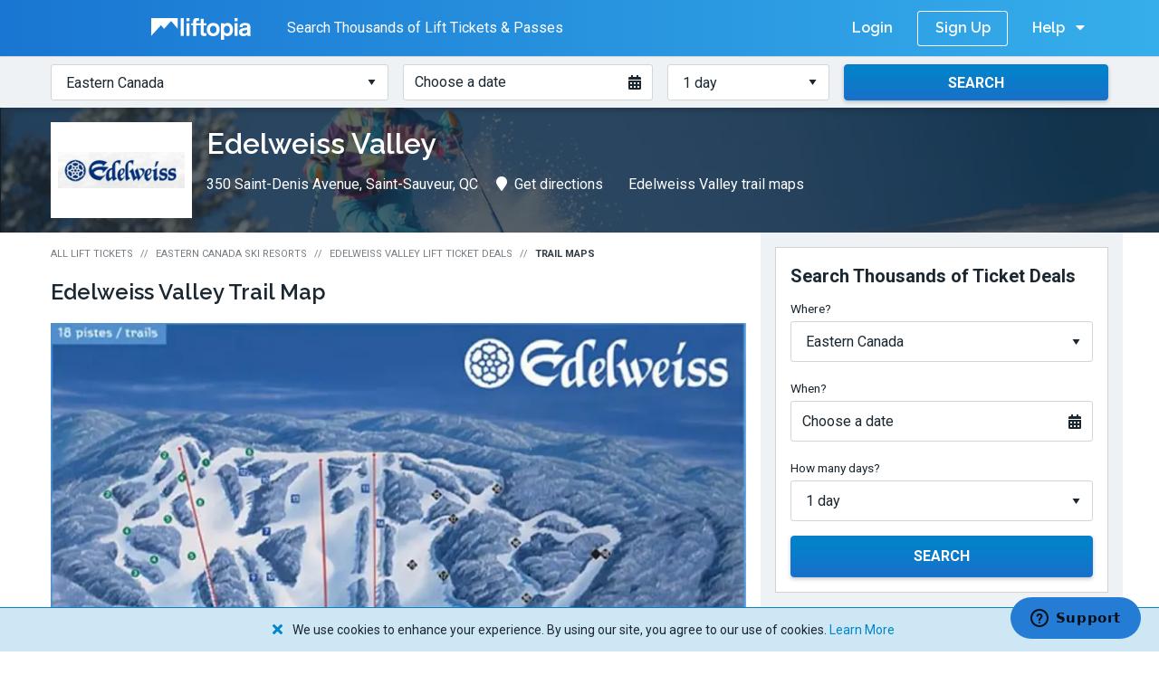

--- FILE ---
content_type: text/html; charset=utf-8
request_url: https://www.liftopia.com/edelweiss-valley/trail-maps
body_size: 8310
content:
<!DOCTYPE html>
<html lang="en">
  <head>
  <meta charset='utf-8'>
  <title>Edelweiss Valley Trail Map | Liftopia</title>

    <meta name='description' content='View the Edelweiss Valley trail map before you head to the mountain to learn all about the resort and the ski and snowboard trails.'>

  <meta name='viewport' content='width=device-width, height=device-height, initial-scale=1.0'>

    <meta name='robots' content='index,follow'>

  <meta name="csrf-param" content="authenticity_token" />
<meta name="csrf-token" content="JQxE8KAGIfIPuAGXJq1_r6avVgIn5aMP38I_7xZQ0_Kb26M_9Az4qc9oNt-PxbjR1PAyz_1UskfIVZS0pvcz7Q" />

  <meta class='media-query'> 

  

  <meta name='msapplication-TileColor' content='#ffffff'>
<meta name='msapplication-TileImage' content='https://assets2.liftopia.com/5c3720891340d60c61bd6b0a1cfa624280d2786f/assets/client/favicons/ms-icon-144x144-5385a56dcf498efde14fb3b80725f72e18526d8dc8e2af98f7eb72b2969d2d89.png'>
<meta name='theme-color' content='#ffffff'>
<link rel='apple-touch-icon' sizes='57x57' href='https://assets2.liftopia.com/5c3720891340d60c61bd6b0a1cfa624280d2786f/assets/client/favicons/apple-icon-57x57-4297953f8634dd32694cd3c5af7ecb2e75b028e3bfa28ab8082cee12382f75e3.png'>
<link rel='apple-touch-icon' sizes='60x60' href='https://assets2.liftopia.com/5c3720891340d60c61bd6b0a1cfa624280d2786f/assets/client/favicons/apple-icon-60x60-babb430173b5ef889aadd2f0265c4e619abef2658420fa4aa0f21eea131fffb9.png'>
<link rel='apple-touch-icon' sizes='72x72' href='https://assets2.liftopia.com/5c3720891340d60c61bd6b0a1cfa624280d2786f/assets/client/favicons/apple-icon-72x72-eb3fc9d1fd1351de43da826b23a7b1950d5c85111aee00cfdce28a1b859ad3bc.png'>
<link rel='apple-touch-icon' sizes='76x76' href='https://assets2.liftopia.com/5c3720891340d60c61bd6b0a1cfa624280d2786f/assets/client/favicons/apple-icon-76x76-f248c9c169f97b0ecabecbf9733cbc4016a4661eed88bbce55f50f11f0bf6f6e.png'>
<link rel='apple-touch-icon' sizes='114x114' href='https://assets2.liftopia.com/5c3720891340d60c61bd6b0a1cfa624280d2786f/assets/client/favicons/apple-icon-114x114-26234fd4b2ef227600be39ed1776c9f870f5216dc055ed242b8860efabf0ab33.png'>
<link rel='apple-touch-icon' sizes='120x120' href='https://assets2.liftopia.com/5c3720891340d60c61bd6b0a1cfa624280d2786f/assets/client/favicons/apple-icon-120x120-47ef5f81121924bc46d51e2924d5a456ab97785804e3a17f1d8b96cc8eae1cc4.png'>
<link rel='apple-touch-icon' sizes='144x144' href='https://assets2.liftopia.com/5c3720891340d60c61bd6b0a1cfa624280d2786f/assets/client/favicons/apple-icon-144x144-5385a56dcf498efde14fb3b80725f72e18526d8dc8e2af98f7eb72b2969d2d89.png'>
<link rel='apple-touch-icon' sizes='152x152' href='https://assets2.liftopia.com/5c3720891340d60c61bd6b0a1cfa624280d2786f/assets/client/favicons/apple-icon-152x152-e89d46d285be941ead42c336a90467b6b7a0b0a08ed533a35e84201ee7ac1e14.png'>
<link rel='apple-touch-icon' sizes='180x180' href='https://assets2.liftopia.com/5c3720891340d60c61bd6b0a1cfa624280d2786f/assets/client/favicons/apple-icon-180x180-ec27e381fdb6b04a77606895aef18f8ef9f334ede91297034f8ca2f19a4d855f.png'>
<link rel='icon' type='image/png' sizes='192x192'  href='https://assets2.liftopia.com/5c3720891340d60c61bd6b0a1cfa624280d2786f/assets/client/favicons/android-icon-192x192-fc15984d98acc7b487e6814db155b53cee50b9b5b1a462170417fbe51dc9b72d.png'>
<link rel='icon' type='image/png' sizes='32x32' href='https://assets2.liftopia.com/5c3720891340d60c61bd6b0a1cfa624280d2786f/assets/client/favicons/favicon-32x32-2e40baa7cb9375b7306f7c79b5f6686b1ef98947d37ff76a4b31907c9498a61c.png'>
<link rel='icon' type='image/png' sizes='96x96' href='https://assets2.liftopia.com/5c3720891340d60c61bd6b0a1cfa624280d2786f/assets/client/favicons/favicon-96x96-48830f980df2115aa84925fd15fce0853deb9cd9f78be435be8410d167e154f6.png'>
<link rel='icon' type='image/png' sizes='16x16' href='https://assets2.liftopia.com/5c3720891340d60c61bd6b0a1cfa624280d2786f/assets/client/favicons/favicon-16x16-823ba639c4ca2059e33ddcac2e31229417b42f885afc0d9950e37d3d0d8c8c96.png'>
<link rel='manifest' href='https://assets2.liftopia.com/5c3720891340d60c61bd6b0a1cfa624280d2786f/assets/client/favicons/manifest-eb52123ae5b18eb18d67c0555fc3329527465dd177515921cf47b1ddf0de6dfe.json'>

  <!-- Facebook Meta Tags -->
<meta property="og:url" content="https://www.liftopia.com/edelweiss-valley/trail-maps">
<meta property="og:type" content="website">
<meta property="og:title" content="Edelweiss Valley Trail Map | Liftopia">
  <meta property="og:description" content="View the Edelweiss Valley trail map before you head to the mountain to learn all about the resort and the ski and snowboard trails.">
<meta property="og:image" content="https://res.cloudinary.com/liftopia/image/upload/c_scale,q_auto:eco,w_900/v1630420235/production/hero_images/Liftopia_OG_Image.png">

<!-- Twitter Meta Tags -->
<meta name="twitter:card" content="summary_large_image">
<meta property="twitter:domain" content="liftopia.com">
<meta property="twitter:url" content="https://www.liftopia.com/edelweiss-valley/trail-maps">
<meta name="twitter:title" content="Edelweiss Valley Trail Map | Liftopia">
  <meta name="twitter:description" content="View the Edelweiss Valley trail map before you head to the mountain to learn all about the resort and the ski and snowboard trails.">
<meta name="twitter:image" content="https://res.cloudinary.com/liftopia/image/upload/c_scale,q_auto:eco,w_900/v1630420235/production/hero_images/Liftopia_OG_Image.png">

  <link rel='canonical' href='https://www.liftopia.com/edelweiss-valley/trail-maps'>

  <link rel="preload" as="font" crossorigin="crossorigin" type="font/woff2" href="https://assets2.liftopia.com/5c3720891340d60c61bd6b0a1cfa624280d2786f/assets/client/liftopia-icons/liftopia-icons-861a8b836f19744791da851f220229f4ec339ac6d1dcd6b222039ef26d3587f1.woff?rcexvk">

  <link rel="stylesheet" href="https://fonts.googleapis.com/css?family=Raleway:600,700|Roboto:400,700">


  <link rel="stylesheet" media="screen" href="https://assets2.liftopia.com/5c3720891340d60c61bd6b0a1cfa624280d2786f/assets/client/core/application-cefce71b37adccb53ccfe77e5240d2a41fd2d8efe0c58254561c38c82c8e0feb.css" />
  <link rel="stylesheet" media="print" href="https://assets2.liftopia.com/5c3720891340d60c61bd6b0a1cfa624280d2786f/assets/client/core/application_print-9a671a2b59c23cb36fb4559562270229c82dff2ae3db93005990f6440e2a5ee0.css" />
  <link rel="stylesheet" media="screen" href="https://assets2.liftopia.com/5c3720891340d60c61bd6b0a1cfa624280d2786f/assets/packs/common-8ff489673df1c998294b.css" />

  <script>
  (function(w, l, p) {
    w[l] = w[l] || [];

    if (!p) {
      return;
    }

    var arr = p;
    if (!Array.isArray(p)) {
      arr = [p];
    }

    for(var i = 0; i < arr.length; i += 1) {
      w[l].push(arr[i]);
    }
  })(window, 'dataLayer', [{"resortIDs":"819001","searchDate":"","numberDays":"","regionID":"25","regionCountry":"124","regionName":"Eastern Canada","productIDs":[],"ticketTypes":"","referrer":"","urlPath":"https://www.liftopia.com/edelweiss-valley/trail-maps","userEmail":"","dynx_pagetype":"offerdetail","PageType":"ProductPage","currency":"","totalPrice":"","resortName":"Edelweiss Valley","resortState":"QC","resortCity":"Saint-Sauveur"}]);
</script>

  <script data-cookieconsent="ignore">(function(w,d,s,l,i){w[l]=w[l]||[];w[l].push({'gtm.start':
  new Date().getTime(),event:'gtm.js'});var f=d.getElementsByTagName(s)[0],
  j=d.createElement(s),dl=l!='dataLayer'?'&l='+l:'';j.async=true;j.src=
  '//www.googletagmanager.com/gtm.js?id='+i+dl;f.parentNode.insertBefore(j,f);
  })(window,document,'script','dataLayer','GTM-T4T39H');</script>

  <script src="https://js.stripe.com/v3/" async></script>

  <script type="application/ld+json">
  {
    "@context": "https://schema.org",
    "@type": "Organization",
    "url": "https://www.liftopia.com/",
    "logo": "https://res.cloudinary.com/liftopia/image/upload/v1531864159/production/%20logos/liftopia_logo.png",
    "contactPoint": [{
        "@type": "ContactPoint",
        "telephone": "+1-800-349-0870",
        "contactType": "customer service"
    }]
  }
</script>

</head>

  <body class="resorts-trail-maps-index" data-controller="ResortsTrailMapsIndexController" data-store-context="core" data-locale="en">
      <noscript><iframe src="//www.googletagmanager.com/ns.html?id=GTM-T4T39H" height='0' width='0' style='display:none;visibility:hidden'></iframe></noscript>

    
<div class="core-top-bar">
<div class="row collapse">
  <div class="small-12 columns">
    <span class="core-top-bar__cta core-top-bar__cta--transparent">
      <i class="core-top-bar__cta-icon icon-liftopia-icon"></i>
      <span class="core-top-bar__cta-text">Buy Lift Tickets in Advance and Save!</span>

    </span>



    <span class="core-top-bar__cta core-top-bar__cta--opaque core-top-bar__cta--opaque--old">
      <a class="core-top-bar__link core-top-bar__link--brand core-top-bar__link--brand--oldheader" href="/">
        <span class="core-top-bar__link--brand__text">Liftopia</span>
        <img alt="Liftopia Logo" class="core-top-bar__link--brand__image" src="https://assets2.liftopia.com/5c3720891340d60c61bd6b0a1cfa624280d2786f/assets/client/logos/liftopia-logo-white-480152b1abc6f1e77ec50421eef939436430dae91499242dccec7c370a3847b6.svg" />
</a>
      <span class="core-top-bar__cta-text core-top-bar__cta-text--deals-count">
        Search Thousands of Lift Tickets & Passes
      </span>


    </span>

    <div class="core-top-bar__right">
        <a class="core-top-bar__link core-top-bar__link--login" rel="nofollow" href="/auth/login">Login</a>
        <a class="core-top-bar__link core-top-bar__link--sign-up" rel="nofollow" href="/auth/register/sign-up">Sign Up</a>

      <div class="core-top-bar__dropdown core-top-bar__dropdown--help">
        <a class="core-top-bar__dropdown__trigger">
          <span class="core-top-bar__dropdown__trigger__text">Help</span>
          <i class="fas fa-caret-down core-top-bar__dropdown__trigger__icon core-top-bar__dropdown__trigger__icon--down"></i>
          <i class="fas fa-caret-up core-top-bar__dropdown__trigger__icon core-top-bar__dropdown__trigger__icon--up"></i>
        </a>
        <ul class="core-top-bar__dropdown__list core-top-bar__dropdown__list">
          <li class="core-top-bar__dropdown__list-item">
            <a class="core-top-bar__dropdown__link" href="/contact-us">Contact Us</a>
          </li>
        </ul>
      </div>
      <div class="core-top-bar__dropdown core-top-bar__dropdown--menu">
        <a class="core-top-bar__dropdown__trigger">
          <span class="core-top-bar__dropdown__trigger__text">Menu</span>
          <i class="fas fa-caret-down core-top-bar__dropdown__trigger__icon core-top-bar__dropdown__trigger__icon--down"></i>
          <i class="fas fa-caret-up core-top-bar__dropdown__trigger__icon core-top-bar__dropdown__trigger__icon--up"></i>
        </a>
        <ul class="core-top-bar__dropdown__list core-top-bar__dropdown__list">
              <li class="core-top-bar__dropdown__list-item">
                <a class="core-top-bar__dropdown__link core-top-bar__link--login" rel="nofollow" href="/auth/login">Login</a>
              </li>
              <li class="core-top-bar__dropdown__list-item">
                <a class="core-top-bar__dropdown__link core-top-bar__link--sign-up" rel="nofollow" href="/auth/register/sign-up">Sign Up</a>
              </li>
          <li class="core-top-bar__divider"></li>
          <li class="core-top-bar__dropdown__list-item">
            <a class="core-top-bar__dropdown__link" href="/contact-us">Contact Us</a>
          </li>
        </ul>
      </div>
    </div>

      <div class="core-top-bar__dropdown core-top-bar__dropdown--sic">
        <a class="core-top-bar__dropdown__trigger core-top-bar__dropdown__trigger--sic">
          <i class="fas fa-search core-top-bar__dropdown__trigger__icon core-top-bar__dropdown__trigger__icon--sic"></i>
          <span class="core-top-bar__dropdown__trigger__text core-top-bar__dropdown__trigger__text--sic">Search Lift Tickets</span>
        </a>
        <ul class="core-top-bar__dropdown__list core-top-bar__dropdown__list--sic core-top-bar--stop-propagation">
          <li class="core-top-bar__dropdown__list-item">
            <div class="core-top-bar__search-input-container">
                <div class="search-input--inline search-input core-top-bar__search-input"><form data-endpoint="/find-tickets/" class="search-input__form" action="/find-tickets/eastern-canada" accept-charset="UTF-8" method="get"><div class="row collapse"><div class="medium-4 columns search-input__column"><div class="search-input__cell"><label for="search-input__regions--9e1387651535433e4115115f6cc69c04" class="search-input__label">Where?</label><select id="search-input__regions--9e1387651535433e4115115f6cc69c04" class="search-input__regions"><option value="">Choose a region or state</option><option value="new-england">New England</option>
<option value="colorado">Colorado</option>
<option value="utah">Utah</option>
<option value="ny-nj-and-pa">NY, NJ and PA</option>
<option value="california-central-and-southern">California: Central &amp; Southern</option>
<option value="california-lake-tahoe">California: Lake Tahoe &amp; Northern</option>
<option value="northern-rockies">Northern Rockies</option>
<option value="pacific-northwest">Pacific Northwest</option>
<option value="midwest">Midwest</option>
<option value="mid-atlantic">Mid-Atlantic</option>
<option value="southwest">Southwest</option>
<option value="southeast">Southeast</option>
<option value="alaska">Alaska</option>
<option selected="selected" value="eastern-canada">Eastern Canada</option>
<option value="central-canada">Central Canada</option>
<option value="western-canada">Western Canada</option>
<option value="chile">Chile</option>
<option value="austria">Austria</option>
<option value="france">France</option>
<option value="australia">Australia</option>
<option value="new-zealand">New Zealand</option>
<option value="switzerland">Switzerland</option>
<option value="japan">Japan</option></select></div></div><div class="medium-3 columns search-input__column"><div class="search-input__cell"><label for="search-input__date--c70deb31ecc33598770b6125ce8267a4" class="search-input__label">When?</label><div class="date-picker__flex"><a class="date-picker search-input__date-picker" tabindex="0"><span class="date-picker__text">Choose a date</span><i class="date-picker__icon fas fa-calendar-alt"></i><input type="hidden" name="start_date" id="82a4bf80b919738de7421aead4dff597" class="search-input__date" autocomplete="off" /></a></div><div class="search-input__date-picker-anchor"></div></div></div><div class="medium-2 columns search-input__column"><div class="search-input__cell"><label for="search-input__days--a9beeae5fa2bb97be7e4e24c7511fad1" class="search-input__label">How many days?</label><select name="days" id="search-input__days--a9beeae5fa2bb97be7e4e24c7511fad1" class="search-input__days"><option value="1">1 day</option>
<option value="2">2 days</option>
<option value="3">3 days</option>
<option value="4">4 days</option>
<option value="5">5 days</option>
<option value="6">6 days</option>
<option value="7">7 days</option>
<option value="8">8 days</option></select></div></div><div class="medium-3 columns search-input__column"><div class="search-input__cell"><button class="button--centered button--secondary button search-input__submit" type="submit"><span class="button__content--stateful"><span class="button__text">Search</span></span><span class="button__loading-content"><span class="button__loading-spinner-container"><i class="button__loading-spinner"></i></span><span class="button__loading-content-text">Searching</span></span><span class="button__success-content"><i class="fas fa-check button__icon button__icon--left"></i><span class="button__loading-success-text"></span></span><span class="button__error-content"><i class="fas fa-exclamation-triangle button__icon button__icon--left"></i><span class="button__loading-error-text"></span></span></button></div></div></div></form></div>
            </div>
          </li>
        </ul>
      </div>

  </div>
</div>
</div>
    

    
<div class="hero-area resort-hero-area"><div class="hero-area__bg" style="background-image: url(&#39;https://res.cloudinary.com/liftopia/image/upload/c_fit,d_defaults:default_hero_image_2.jpg,f_auto,h_350,q_auto,w_1400/v1/defaults/default_hero_image_1.jpg&#39;)"></div><div class="hero-area__content">
  <div class="row collapse">
    <div class="small-12 columns">
      <div class="layout__content">
        <div class="resort-hero-area__content">
          <div class="resort-hero-area__logo-wrapper hide-for-small-only">
            <img alt="Edelweiss Valley Logo" class="resort-hero-area__logo" src="https://res.cloudinary.com/liftopia/image/upload/c_pad,d_defaults:default_logo_1.png,f_auto,h_90,q_auto,w_140/v1/production/logos/dd7156fb47ca34641a8e0360601dbb97.png" />
          </div>

          <h1 class="resort-hero-area__header__name header--1">Edelweiss Valley</h1>
          <div class="subnavigation"><ul class="subnavigation__list resort-hero-area__subnavigation">
            <li class="subnavigation__list__item resort-hero-area__subnavigation__list__item hide-for-small-only"><span class="subnavigation__list__item-inner">350 Saint-Denis Avenue, Saint-Sauveur, QC</span></li>
            <li class="subnavigation__list__item resort-hero-area__subnavigation__list__item--split resort-hero-area__subnavigation__list__item--split--left"><a class="subnavigation__list__item-href subnavigation__list__item-inner" target="_blank" rel="noopener" href="http://maps.google.com/maps?daddr=350 Saint-Denis Avenue, Saint-Sauveur, QC"><i class="fas fa-map-marker subnavigation__list__item-icon"></i>Get directions</a></li>
              <li class="subnavigation__list__item resort-hero-area__subnavigation__list__item--split resort-hero-area__subnavigation__list__item--split--right hide-for-small-only"><a class="subnavigation__list__item-href subnavigation__list__item-inner" rel="noopener" href="/edelweiss-valley/trail-maps"><i class="fas fa-picture-o subnavigation__list__item-icon"></i>Edelweiss Valley trail maps</a></li>
              <li class="subnavigation__list__item resort-hero-area__subnavigation__list__item--split resort-hero-area__subnavigation__list__item--split--right show-for-small-only"><a class="subnavigation__list__item-href subnavigation__list__item-inner" rel="noopener" href="/edelweiss-valley/trail-maps"><i class="fas fa-picture-o subnavigation__list__item-icon"></i>View trail maps</a></li>
</ul></div>        </div>
      </div>
    </div>
  </div>
</div></div>

<div class="row collapse">
  <div class="small-12 columns">
    <div class="layout__wrapper">
      <div class="row collapse">
        <div class="medium-12 large-8 columns">
          <div class="layout__content layout__content--main">
            <ul class="breadcrumbs resorts-show__breadcrumbs">
              <li class="breadcrumbs__list-item"><a class="breadcrumbs__breadcrumb" href="/">All Lift Tickets</a></li>
              <li class="breadcrumbs__list-item"><a class="breadcrumbs__breadcrumb--back breadcrumbs__breadcrumb" href="/region/eastern-canada"><i class="breadcrumbs__back-icon fas fa-chevron-left"></i>Eastern Canada Ski Resorts</a></li>
              <li class="breadcrumbs__list-item"><a class="breadcrumbs__breadcrumb" href="/edelweiss-valley">Edelweiss Valley Lift Ticket Deals</a></li>
              <li class="breadcrumbs__list-item"><span class="breadcrumbs__breadcrumb--active breadcrumbs__breadcrumb">Trail Maps</span></li>
</ul>
            <h2 class="header--2">
  <span class='resorts-trail-maps-index__header'>Edelweiss Valley</span>
  <span>Trail Map</span>
</h2>

<ul class='clearing-thumbs resort-index-trail-maps-index__trail-maps-list' data-clearing>
    <li class='resort-index-trail-maps-index__trail-maps-list__item'>
      <a class="resorts-trail-maps-index__trail-map-link--wrap" href="https://res.cloudinary.com/liftopia/image/upload/c_fit,d_defaults:default_logo_1.png,f_auto,h_980,q_auto,w_980/v1/production/trail_maps/43e423b7d92047cb2840613b11111f24.jpg">
        <img alt="Edelweiss Valley Trail Map 1" class="lazy-loader resorts-trail-maps-index__trail-map-thumb" data-src="https://res.cloudinary.com/liftopia/image/upload/c_fit,d_defaults:default_logo_1.png,f_auto,h_800,q_auto,w_800/v1/production/trail_maps/43e423b7d92047cb2840613b11111f24.jpg"></img>
        <p class='resorts-trail-maps-index__link-container'>
          <span class="resorts-trail-maps-index__trail-map-link--text">View Larger Trail Map</span>
        </p>
</a>    </li>
</ul>

          </div>
        </div>
        <div class="medium-12 large-4 columns">
          <div class="layout__content layout__content--sidebar">
            
<div class="search-input--block search-input resorts-trail-maps-index__sidebar__search-input layout__margin"><form data-endpoint="/find-tickets/" class="search-input__form" action="/find-tickets/eastern-canada" accept-charset="UTF-8" method="get"><div class="row collapse"><p class="search-input__heading header--3">Search Thousands of Ticket Deals</p><div class="medium-4 columns search-input__column"><div class="search-input__cell"><label for="search-input__regions--4fc88f40c679d914b7606ea0ea8f7928" class="search-input__label">Where?</label><select id="search-input__regions--4fc88f40c679d914b7606ea0ea8f7928" class="search-input__regions"><option value="">Choose a region or state</option><option value="new-england">New England</option>
<option value="colorado">Colorado</option>
<option value="utah">Utah</option>
<option value="ny-nj-and-pa">NY, NJ and PA</option>
<option value="california-central-and-southern">California: Central &amp; Southern</option>
<option value="california-lake-tahoe">California: Lake Tahoe &amp; Northern</option>
<option value="northern-rockies">Northern Rockies</option>
<option value="pacific-northwest">Pacific Northwest</option>
<option value="midwest">Midwest</option>
<option value="mid-atlantic">Mid-Atlantic</option>
<option value="southwest">Southwest</option>
<option value="southeast">Southeast</option>
<option value="alaska">Alaska</option>
<option selected="selected" value="eastern-canada">Eastern Canada</option>
<option value="central-canada">Central Canada</option>
<option value="western-canada">Western Canada</option>
<option value="chile">Chile</option>
<option value="austria">Austria</option>
<option value="france">France</option>
<option value="australia">Australia</option>
<option value="new-zealand">New Zealand</option>
<option value="switzerland">Switzerland</option>
<option value="japan">Japan</option></select></div></div><div class="medium-3 columns search-input__column"><div class="search-input__cell"><label for="search-input__date--f6295f49c853451bc8c1db3349553ac3" class="search-input__label">When?</label><div class="date-picker__flex"><a class="date-picker search-input__date-picker" tabindex="0"><span class="date-picker__text">Choose a date</span><i class="date-picker__icon fas fa-calendar-alt"></i><input type="hidden" name="start_date" id="1b8e040ce408524b8b2aafc86b7d8fdd" class="search-input__date" autocomplete="off" /></a></div><div class="search-input__date-picker-anchor"></div></div></div><div class="medium-2 columns search-input__column"><div class="search-input__cell"><label for="search-input__days--6f44465e1df94e6552a6771c1432ce44" class="search-input__label">How many days?</label><select name="days" id="search-input__days--6f44465e1df94e6552a6771c1432ce44" class="search-input__days"><option value="1">1 day</option>
<option value="2">2 days</option>
<option value="3">3 days</option>
<option value="4">4 days</option>
<option value="5">5 days</option>
<option value="6">6 days</option>
<option value="7">7 days</option>
<option value="8">8 days</option></select></div></div><div class="medium-3 columns search-input__column"><div class="search-input__cell"><button class="button--centered button--secondary button search-input__submit" type="submit"><span class="button__content--stateful"><span class="button__text">Search</span></span><span class="button__loading-content"><span class="button__loading-spinner-container"><i class="button__loading-spinner"></i></span><span class="button__loading-content-text">Searching</span></span><span class="button__success-content"><i class="fas fa-check button__icon button__icon--left"></i><span class="button__loading-success-text"></span></span><span class="button__error-content"><i class="fas fa-exclamation-triangle button__icon button__icon--left"></i><span class="button__loading-error-text"></span></span></button></div></div></div></form></div>

  <a class="card resorts-trail-maps-index__card--static-map" target="_blank" rel="noopener" href="https://maps.google.com/maps?daddr=350 Saint-Denis Avenue, Saint-Sauveur, QC">
    <p class="card__caption"><span class="card__caption__text">View Map &amp; Get Directions</span><i class="card__caption__icon fas fa-external-link"></i></p>
</a>
<div class="resorts-trail-maps-index__sidebar__links">
  <a class="button--icon-right button--secondary-transparent button resorts-trail-maps-index__sidebar__link" href="/region/eastern-canada"><span class="button__text">See All Eastern Canada Ski Resorts</span><i class="fas fa-chevron-right button__icon button__icon--right"></i></a>
  <a class="button--icon-right button--secondary-transparent button resorts-trail-maps-index__sidebar__link" href="/region/eastern-canada/map"><span class="button__text">View Eastern Canada Ski Resort Map</span><i class="fas fa-chevron-right button__icon button__icon--right"></i></a>
</div>

          </div>
        </div>
      </div>
    </div>
  </div>
</div>

<div class="pre-footer"><div class="pre-footer__header-container"><div class="row collapse"><div class="small-12 columns"><div class="pre-footer__header"><i class="pre-footer__header-logo icon-liftopia-icon"></i><p class="pre-footer__header-text header--1">Find Great Offers at Ski Resorts All Over Eastern Canada</p></div></div></div></div>

  <div class="row collapse">
    <div class="columns small-12">
      <div class="pre-footer-resorts__links">
        <div class="row collapse">
          <div class="small-12 medium-6 columns">
            <div class="pre-footer-resorts__regional-link-container--left">
              <a class="button--icon-right button--secondary-inverse button pre-footer-resorts__regional-link pre-footer-resorts__regional-link--left" href="/region/eastern-canada"><span class="button__text">View All Eastern Canada Ski Resorts and Lift Ticket Deals</span><i class="fas fa-chevron-right button__icon button__icon--right"></i></a>
            </div>
          </div>

          <div class="small-12 medium-6 columns">
            <div class="pre-footer-resorts__regional-link-container--right">
              <a class="button--icon-right button--secondary-inverse button pre-footer-resorts__regional-link" href="/region/eastern-canada/map"><span class="button__text">View Eastern Canada Ski Resort Map</span><i class="fas fa-chevron-right button__icon button__icon--right"></i></a>
            </div>
          </div>
        </div>
      </div>
    </div>
  </div>
</div>


    <div class="core-footer">
  <div class="core-footer__major">
    <div class="row collapse">
      <div class="small-12 medium-12 large-12 columns">
        <div class="core-footer__container core-footer__container--top">
          <div class="core-footer__blocks">
            <div class="core-footer__left-block">
              <div class="core-footer__secondary__links-container">
                <ul class="core-footer__social-links-list">
                  <li class="core-footer__social-links-list-item">
                    <a target="_blank" class="core-footer__social-link core-footer__social-link--facebook" href="https://www.facebook.com/liftopia">
                      <i class="fab fa-facebook-square core-footer__social-link-icon"></i>
                      <span class="core-footer__social-link-text">Facebook</span>
</a>                  </li>
                  <li class="core-footer__social-links-list-item">
                    <a target="_blank" class="core-footer__social-link core-footer__social-link--instagram" href="https://www.instagram.com/liftopia/">
                      <i class="fab fa-instagram core-footer__social-link-icon"></i>
                      <span class="core-footer__social-link-text">Instagram</span>
</a>                  </li>
                  <li class="core-footer__social-links-list-item">
                    <a target="_blank" class="core-footer__social-link core-footer__social-link--twitter" href="https://twitter.com/liftopia">
                      <i class="fab fa-twitter-square core-footer__social-link-icon"></i>
                      <span class="core-footer__social-link-text">Twitter</span>
</a>                  </li>
                  <li class="core-footer__social-links-list-item">
                    <a target="_blank" class="core-footer__social-link core-footer__social-link--linked-in" href="https://www.linkedin.com/company/liftopia-inc.">
                      <i class="fab fa-linkedin core-footer__social-link-icon"></i>
                      <span class="core-footer__social-link-text">LinkedIn</span>
</a>                  </li>
                </ul>

                <ul class="core-footer__additional-links-list">
                  <li class="core-footer__additional-links-list-item">
                    <a target="_blank" class="core-footer__additional-link" href="/affiliate">Affiliates</a>
                  </li>
                  <!-- <li class="core-footer__additional-links-list-item">
                    <a target="_blank" class="core-footer__additional-link" href="http://gettingstarted.liftopia.com">Learn to Ski &amp; Snowboard</a>
                  </li> -->
                  <li class="core-footer__additional-links-list-item">
                    <a target="_blank" class="core-footer__additional-link" href="/reviews">Reviews</a>
                  </li>
                </ul>
              </div>
            </div>

            <div class="core-footer__right-block">
              <ul class="core-footer__customer-support-links-list">
                <li class="core-footer__customer-support-links-list-item">
                  <p class="core-footer__customer-support-heading">Customer Support</p>
                </li>
                <li class="core-footer__customer-support-links-list-item core-footer__customer-support-links-list-item--sms">
                  <a class="core-footer__customer-support-link core-footer__customer-support-link--telephone" href="sms:1-415-212-5777">
                    <span class="fas fa-comment core-footer__telephone-icon"></span>
                    1-415-212-5777
</a>                </li>
                <li class="core-footer__customer-support-links-list-item">
                  <a class="core-footer__customer-support-link core-footer__customer-support-link--help-center" href="https://liftopia.zendesk.com/hc/en-us">
                    <span class="fas fa-users core-footer__help-center-icon"></span>
                    Help Center
</a>                </li>
                <li class="core-footer__customer-support-links-list-item">
                  <a class="core-footer__customer-support-link core-footer__customer-support-link--contact-us" href="/contact-us">
                    <span class="fas fa-bullhorn core-footer__contact-us-icon"></span>
                    Contact Us
</a>                </li>
              </ul>
            </div>
          </div>

          <p class="core-footer__copyright">
            &copy; 2006 - 2026 Liftopia, Inc.
            &bull;
            <a class="core-footer__copyright__link" href="/terms-of-use">Terms</a>
            &bull;
            <a class="core-footer__copyright__link" href="/purchase-conditions">Purchase Conditions</a>
            &bull;
            <a class="core-footer__copyright__link" href="/privacy-statement">Privacy</a>
            &bull;
            <a class="core-footer__copyright__link" href="/privacy-statement#advertising">Your Ad Choices</a>
          </p>
        </div>
      </div>
    </div>
  </div>

  <div class="core-footer__minor">
    <div class="row collapse">
      <div class="small-12 medium-12 large-12 columns">
        <div class="core-footer__links-container">
          <div class="core-footer__links">
            <a target="_blank" class="core-footer__catalate-logo core-footer__catalate-logo__hidden-xs" href="https://www.spotlio.com/">
              <img alt="Spotlio logo" src="https://assets2.liftopia.com/5c3720891340d60c61bd6b0a1cfa624280d2786f/assets/static/logo-c-fullcolor-spotlio-19x19-40530d1a1cef4c683870b76e526cc0345bb8258088418c65ae97b400e536cb95.png" />
              <p>Powered by Spotlio</p>
</a>          </div>

          <div class="core-footer__official-partner">
            <p class="core-footer__official-partner-heading">Official Partner</p>
            <img alt="US Ski &amp; Snowboard" class="core-footer__official-partner__image" src="https://assets2.liftopia.com/5c3720891340d60c61bd6b0a1cfa624280d2786f/assets/client/footer/usss-ede5e971672d34bd3e4fcd9f595f64e85618c58ff723b7651fbe825e7f7f3fb9.svg" />

            <a target="_blank" class="core-footer__catalate-logo core-footer__catalate-logo__hidden-lg" href="https://www.spotlio.com/">
              <img alt="Spotlio logo" src="https://assets2.liftopia.com/5c3720891340d60c61bd6b0a1cfa624280d2786f/assets/static/logo-c-fullcolor-spotlio-19x19-40530d1a1cef4c683870b76e526cc0345bb8258088418c65ae97b400e536cb95.png" />
              <p>Powered by Spotlio</p>
</a>          </div>
        </div>
      </div>
    </div>
  </div>
</div>


    <div class="cookie-notification cookie-notification--hidden">
  <span class="cookie-notification--text">
    <a class="cookie-notification__dismiss"><i class="fas fa-times"></i></a>
      We use cookies to enhance your experience. By using our site, you agree to our use of cookies.
      <span class="cookie-notification--link">
        <a class="cookie-notification__learn-more" target="_blank" href="/privacy-statement">Learn More</a>
      </span>
  </span>
</div>


    <script data-cookieconsent="ignore">
  window.lazySizesConfig = {
    lazyClass: 'lazy-loader',
    loadedClass: 'lazy-loader--loaded',
    loadingClass: 'lazy-loader--loading',
    preloadClass: 'lazy-loader--preloading',
    errorClass: 'lazyerror',
    autosizesClass: 'lazyautosizes',
    srcAttr: 'data-src',
    srcsetAttr: 'data-srcset',
    sizesAttr: 'data-sizes',
    minSize: 40,
    customMedia: {},
    init: false,
    expFactor: 1.5,
    hFac: 0.8,
    loadMode: 3
  };
</script>

    

      <script>
    var googletag = googletag || {};
    googletag.cmd = googletag.cmd || [];
    (function() {
      var gads   = document.createElement('script');
      gads.async = true;
      gads.type  = 'text/javascript';
      var useSSL = 'https:' == document.location.protocol;
      gads.src   = (useSSL ? 'https:' : 'http:') + '//www.googletagservices.com/tag/js/gpt.js';
      var node   = document.getElementsByTagName('script')[0];
      node.parentNode.insertBefore(gads, node);
    })();
  </script>


    <script src="https://assets2.liftopia.com/5c3720891340d60c61bd6b0a1cfa624280d2786f/assets/packs/common-438d334b8bdd304abf1c.js" data-cookieconsent="ignore"></script>
    <script src="https://assets2.liftopia.com/5c3720891340d60c61bd6b0a1cfa624280d2786f/assets/packs/core-fcb9accb647f3c4aca68.js" data-cookieconsent="ignore"></script>

    <!-- Start of Zendesk Widget script --> 
<script id="ze-snippet" src="https://static.zdassets.com/ekr/snippet.js?key=6daaf236-b663-48c6-b4af-8f996032dd69"></script> 
<!-- End of Zendesk Widget script -->
</body></html>


--- FILE ---
content_type: text/css
request_url: https://assets2.liftopia.com/5c3720891340d60c61bd6b0a1cfa624280d2786f/assets/packs/common-8ff489673df1c998294b.css
body_size: 9054
content:
.iti {
  position: relative;
  display: inline-block;
}

.iti * {
  box-sizing: border-box;
  -moz-box-sizing: border-box;
}

.iti__hide {
  display: none;
}

.iti__v-hide {
  visibility: hidden;
}

.iti input,
.iti input[type=text],
.iti input[type=tel] {
  position: relative;
  z-index: 0;
  margin-top: 0 !important;
  margin-bottom: 0 !important;
  padding-right: 36px;
  margin-right: 0;
}

.iti__flag-container {
  position: absolute;
  top: 0;
  bottom: 0;
  right: 0;
  padding: 1px;
}

.iti__selected-flag {
  z-index: 1;
  position: relative;
  display: flex;
  align-items: center;
  height: 100%;
  padding: 0 6px 0 8px;
}

.iti__arrow {
  margin-left: 6px;
  width: 0;
  height: 0;
  border-left: 3px solid transparent;
  border-right: 3px solid transparent;
  border-top: 4px solid #555;
}

.iti__arrow--up {
  border-top: none;
  border-bottom: 4px solid #555;
}

.iti__country-list {
  position: absolute;
  z-index: 2;
  list-style: none;
  text-align: left;
  padding: 0;
  margin: 0 0 0 -1px;
  box-shadow: 1px 1px 4px rgba(0,0,0,0.2);
  background-color: white;
  border: 1px solid #CCC;
  white-space: nowrap;
  max-height: 200px;
  overflow-y: scroll;
  -webkit-overflow-scrolling: touch;
}

.iti__country-list--dropup {
  bottom: 100%;
  margin-bottom: -1px;
}

@media (max-width: 500px) {
  .iti__country-list {
    white-space: normal;
  }
}

.iti__flag-box {
  display: inline-block;
  width: 20px;
}

.iti__divider {
  padding-bottom: 5px;
  margin-bottom: 5px;
  border-bottom: 1px solid #CCC;
}

.iti__country {
  padding: 5px 10px;
  outline: none;
}

.iti__dial-code {
  color: #999;
}

.iti__country.iti__highlight {
  background-color: rgba(0,0,0,0.05);
}

.iti__flag-box,
.iti__country-name,
.iti__dial-code {
  vertical-align: middle;
}

.iti__flag-box,
.iti__country-name {
  margin-right: 6px;
}

.iti--allow-dropdown input,
.iti--allow-dropdown input[type=text],
.iti--allow-dropdown input[type=tel],
.iti--separate-dial-code input,
.iti--separate-dial-code input[type=text],
.iti--separate-dial-code input[type=tel] {
  padding-right: 6px;
  padding-left: 52px;
  margin-left: 0;
}

.iti--allow-dropdown .iti__flag-container,
.iti--separate-dial-code .iti__flag-container {
  right: auto;
  left: 0;
}

.iti--allow-dropdown .iti__flag-container:hover {
  cursor: pointer;
}

.iti--allow-dropdown .iti__flag-container:hover .iti__selected-flag {
  background-color: rgba(0,0,0,0.05);
}

.iti--allow-dropdown input[disabled]+.iti__flag-container:hover,
.iti--allow-dropdown input[readonly]+.iti__flag-container:hover {
  cursor: default;
}

.iti--allow-dropdown input[disabled]+.iti__flag-container:hover .iti__selected-flag,
.iti--allow-dropdown input[readonly]+.iti__flag-container:hover .iti__selected-flag {
  background-color: transparent;
}

.iti--separate-dial-code .iti__selected-flag {
  background-color: rgba(0,0,0,0.05);
}

.iti--separate-dial-code .iti__selected-dial-code {
  margin-left: 6px;
}

.iti--container {
  position: absolute;
  top: -1000px;
  left: -1000px;
  z-index: 1060;
  padding: 1px;
}

.iti--container:hover {
  cursor: pointer;
}

.iti-mobile .iti--container {
  top: 30px;
  bottom: 30px;
  left: 30px;
  right: 30px;
  position: fixed;
}

.iti-mobile .iti__country-list {
  max-height: 100%;
  width: 100%;
}

.iti-mobile .iti__country {
  padding: 10px 10px;
  line-height: 1.5em;
}

.iti__flag {
  width: 20px;
}

.iti__flag.iti__be {
  width: 18px;
}

.iti__flag.iti__ch {
  width: 15px;
}

.iti__flag.iti__mc {
  width: 19px;
}

.iti__flag.iti__ne {
  width: 18px;
}

.iti__flag.iti__np {
  width: 13px;
}

.iti__flag.iti__va {
  width: 15px;
}

@media (-webkit-min-device-pixel-ratio: 2), (min-resolution: 192dpi) {
  .iti__flag {
    background-size: 5652px 15px;
  }
}

.iti__flag.iti__ac {
  height: 10px;
  background-position: 0px 0px;
}

.iti__flag.iti__ad {
  height: 14px;
  background-position: -22px 0px;
}

.iti__flag.iti__ae {
  height: 10px;
  background-position: -44px 0px;
}

.iti__flag.iti__af {
  height: 14px;
  background-position: -66px 0px;
}

.iti__flag.iti__ag {
  height: 14px;
  background-position: -88px 0px;
}

.iti__flag.iti__ai {
  height: 10px;
  background-position: -110px 0px;
}

.iti__flag.iti__al {
  height: 15px;
  background-position: -132px 0px;
}

.iti__flag.iti__am {
  height: 10px;
  background-position: -154px 0px;
}

.iti__flag.iti__ao {
  height: 14px;
  background-position: -176px 0px;
}

.iti__flag.iti__aq {
  height: 14px;
  background-position: -198px 0px;
}

.iti__flag.iti__ar {
  height: 13px;
  background-position: -220px 0px;
}

.iti__flag.iti__as {
  height: 10px;
  background-position: -242px 0px;
}

.iti__flag.iti__at {
  height: 14px;
  background-position: -264px 0px;
}

.iti__flag.iti__au {
  height: 10px;
  background-position: -286px 0px;
}

.iti__flag.iti__aw {
  height: 14px;
  background-position: -308px 0px;
}

.iti__flag.iti__ax {
  height: 13px;
  background-position: -330px 0px;
}

.iti__flag.iti__az {
  height: 10px;
  background-position: -352px 0px;
}

.iti__flag.iti__ba {
  height: 10px;
  background-position: -374px 0px;
}

.iti__flag.iti__bb {
  height: 14px;
  background-position: -396px 0px;
}

.iti__flag.iti__bd {
  height: 12px;
  background-position: -418px 0px;
}

.iti__flag.iti__be {
  height: 15px;
  background-position: -440px 0px;
}

.iti__flag.iti__bf {
  height: 14px;
  background-position: -460px 0px;
}

.iti__flag.iti__bg {
  height: 12px;
  background-position: -482px 0px;
}

.iti__flag.iti__bh {
  height: 12px;
  background-position: -504px 0px;
}

.iti__flag.iti__bi {
  height: 12px;
  background-position: -526px 0px;
}

.iti__flag.iti__bj {
  height: 14px;
  background-position: -548px 0px;
}

.iti__flag.iti__bl {
  height: 14px;
  background-position: -570px 0px;
}

.iti__flag.iti__bm {
  height: 10px;
  background-position: -592px 0px;
}

.iti__flag.iti__bn {
  height: 10px;
  background-position: -614px 0px;
}

.iti__flag.iti__bo {
  height: 14px;
  background-position: -636px 0px;
}

.iti__flag.iti__bq {
  height: 14px;
  background-position: -658px 0px;
}

.iti__flag.iti__br {
  height: 14px;
  background-position: -680px 0px;
}

.iti__flag.iti__bs {
  height: 10px;
  background-position: -702px 0px;
}

.iti__flag.iti__bt {
  height: 14px;
  background-position: -724px 0px;
}

.iti__flag.iti__bv {
  height: 15px;
  background-position: -746px 0px;
}

.iti__flag.iti__bw {
  height: 14px;
  background-position: -768px 0px;
}

.iti__flag.iti__by {
  height: 10px;
  background-position: -790px 0px;
}

.iti__flag.iti__bz {
  height: 14px;
  background-position: -812px 0px;
}

.iti__flag.iti__ca {
  height: 10px;
  background-position: -834px 0px;
}

.iti__flag.iti__cc {
  height: 10px;
  background-position: -856px 0px;
}

.iti__flag.iti__cd {
  height: 15px;
  background-position: -878px 0px;
}

.iti__flag.iti__cf {
  height: 14px;
  background-position: -900px 0px;
}

.iti__flag.iti__cg {
  height: 14px;
  background-position: -922px 0px;
}

.iti__flag.iti__ch {
  height: 15px;
  background-position: -944px 0px;
}

.iti__flag.iti__ci {
  height: 14px;
  background-position: -961px 0px;
}

.iti__flag.iti__ck {
  height: 10px;
  background-position: -983px 0px;
}

.iti__flag.iti__cl {
  height: 14px;
  background-position: -1005px 0px;
}

.iti__flag.iti__cm {
  height: 14px;
  background-position: -1027px 0px;
}

.iti__flag.iti__cn {
  height: 14px;
  background-position: -1049px 0px;
}

.iti__flag.iti__co {
  height: 14px;
  background-position: -1071px 0px;
}

.iti__flag.iti__cp {
  height: 14px;
  background-position: -1093px 0px;
}

.iti__flag.iti__cr {
  height: 12px;
  background-position: -1115px 0px;
}

.iti__flag.iti__cu {
  height: 10px;
  background-position: -1137px 0px;
}

.iti__flag.iti__cv {
  height: 12px;
  background-position: -1159px 0px;
}

.iti__flag.iti__cw {
  height: 14px;
  background-position: -1181px 0px;
}

.iti__flag.iti__cx {
  height: 10px;
  background-position: -1203px 0px;
}

.iti__flag.iti__cy {
  height: 14px;
  background-position: -1225px 0px;
}

.iti__flag.iti__cz {
  height: 14px;
  background-position: -1247px 0px;
}

.iti__flag.iti__de {
  height: 12px;
  background-position: -1269px 0px;
}

.iti__flag.iti__dg {
  height: 10px;
  background-position: -1291px 0px;
}

.iti__flag.iti__dj {
  height: 14px;
  background-position: -1313px 0px;
}

.iti__flag.iti__dk {
  height: 15px;
  background-position: -1335px 0px;
}

.iti__flag.iti__dm {
  height: 10px;
  background-position: -1357px 0px;
}

.iti__flag.iti__do {
  height: 14px;
  background-position: -1379px 0px;
}

.iti__flag.iti__dz {
  height: 14px;
  background-position: -1401px 0px;
}

.iti__flag.iti__ea {
  height: 14px;
  background-position: -1423px 0px;
}

.iti__flag.iti__ec {
  height: 14px;
  background-position: -1445px 0px;
}

.iti__flag.iti__ee {
  height: 13px;
  background-position: -1467px 0px;
}

.iti__flag.iti__eg {
  height: 14px;
  background-position: -1489px 0px;
}

.iti__flag.iti__eh {
  height: 10px;
  background-position: -1511px 0px;
}

.iti__flag.iti__er {
  height: 10px;
  background-position: -1533px 0px;
}

.iti__flag.iti__es {
  height: 14px;
  background-position: -1555px 0px;
}

.iti__flag.iti__et {
  height: 10px;
  background-position: -1577px 0px;
}

.iti__flag.iti__eu {
  height: 14px;
  background-position: -1599px 0px;
}

.iti__flag.iti__fi {
  height: 12px;
  background-position: -1621px 0px;
}

.iti__flag.iti__fj {
  height: 10px;
  background-position: -1643px 0px;
}

.iti__flag.iti__fk {
  height: 10px;
  background-position: -1665px 0px;
}

.iti__flag.iti__fm {
  height: 11px;
  background-position: -1687px 0px;
}

.iti__flag.iti__fo {
  height: 15px;
  background-position: -1709px 0px;
}

.iti__flag.iti__fr {
  height: 14px;
  background-position: -1731px 0px;
}

.iti__flag.iti__ga {
  height: 15px;
  background-position: -1753px 0px;
}

.iti__flag.iti__gb {
  height: 10px;
  background-position: -1775px 0px;
}

.iti__flag.iti__gd {
  height: 12px;
  background-position: -1797px 0px;
}

.iti__flag.iti__ge {
  height: 14px;
  background-position: -1819px 0px;
}

.iti__flag.iti__gf {
  height: 14px;
  background-position: -1841px 0px;
}

.iti__flag.iti__gg {
  height: 14px;
  background-position: -1863px 0px;
}

.iti__flag.iti__gh {
  height: 14px;
  background-position: -1885px 0px;
}

.iti__flag.iti__gi {
  height: 10px;
  background-position: -1907px 0px;
}

.iti__flag.iti__gl {
  height: 14px;
  background-position: -1929px 0px;
}

.iti__flag.iti__gm {
  height: 14px;
  background-position: -1951px 0px;
}

.iti__flag.iti__gn {
  height: 14px;
  background-position: -1973px 0px;
}

.iti__flag.iti__gp {
  height: 14px;
  background-position: -1995px 0px;
}

.iti__flag.iti__gq {
  height: 14px;
  background-position: -2017px 0px;
}

.iti__flag.iti__gr {
  height: 14px;
  background-position: -2039px 0px;
}

.iti__flag.iti__gs {
  height: 10px;
  background-position: -2061px 0px;
}

.iti__flag.iti__gt {
  height: 13px;
  background-position: -2083px 0px;
}

.iti__flag.iti__gu {
  height: 11px;
  background-position: -2105px 0px;
}

.iti__flag.iti__gw {
  height: 10px;
  background-position: -2127px 0px;
}

.iti__flag.iti__gy {
  height: 12px;
  background-position: -2149px 0px;
}

.iti__flag.iti__hk {
  height: 14px;
  background-position: -2171px 0px;
}

.iti__flag.iti__hm {
  height: 10px;
  background-position: -2193px 0px;
}

.iti__flag.iti__hn {
  height: 10px;
  background-position: -2215px 0px;
}

.iti__flag.iti__hr {
  height: 10px;
  background-position: -2237px 0px;
}

.iti__flag.iti__ht {
  height: 12px;
  background-position: -2259px 0px;
}

.iti__flag.iti__hu {
  height: 10px;
  background-position: -2281px 0px;
}

.iti__flag.iti__ic {
  height: 14px;
  background-position: -2303px 0px;
}

.iti__flag.iti__id {
  height: 14px;
  background-position: -2325px 0px;
}

.iti__flag.iti__ie {
  height: 10px;
  background-position: -2347px 0px;
}

.iti__flag.iti__il {
  height: 15px;
  background-position: -2369px 0px;
}

.iti__flag.iti__im {
  height: 10px;
  background-position: -2391px 0px;
}

.iti__flag.iti__in {
  height: 14px;
  background-position: -2413px 0px;
}

.iti__flag.iti__io {
  height: 10px;
  background-position: -2435px 0px;
}

.iti__flag.iti__iq {
  height: 14px;
  background-position: -2457px 0px;
}

.iti__flag.iti__ir {
  height: 12px;
  background-position: -2479px 0px;
}

.iti__flag.iti__is {
  height: 15px;
  background-position: -2501px 0px;
}

.iti__flag.iti__it {
  height: 14px;
  background-position: -2523px 0px;
}

.iti__flag.iti__je {
  height: 12px;
  background-position: -2545px 0px;
}

.iti__flag.iti__jm {
  height: 10px;
  background-position: -2567px 0px;
}

.iti__flag.iti__jo {
  height: 10px;
  background-position: -2589px 0px;
}

.iti__flag.iti__jp {
  height: 14px;
  background-position: -2611px 0px;
}

.iti__flag.iti__ke {
  height: 14px;
  background-position: -2633px 0px;
}

.iti__flag.iti__kg {
  height: 12px;
  background-position: -2655px 0px;
}

.iti__flag.iti__kh {
  height: 13px;
  background-position: -2677px 0px;
}

.iti__flag.iti__ki {
  height: 10px;
  background-position: -2699px 0px;
}

.iti__flag.iti__km {
  height: 12px;
  background-position: -2721px 0px;
}

.iti__flag.iti__kn {
  height: 14px;
  background-position: -2743px 0px;
}

.iti__flag.iti__kp {
  height: 10px;
  background-position: -2765px 0px;
}

.iti__flag.iti__kr {
  height: 14px;
  background-position: -2787px 0px;
}

.iti__flag.iti__kw {
  height: 10px;
  background-position: -2809px 0px;
}

.iti__flag.iti__ky {
  height: 10px;
  background-position: -2831px 0px;
}

.iti__flag.iti__kz {
  height: 10px;
  background-position: -2853px 0px;
}

.iti__flag.iti__la {
  height: 14px;
  background-position: -2875px 0px;
}

.iti__flag.iti__lb {
  height: 14px;
  background-position: -2897px 0px;
}

.iti__flag.iti__lc {
  height: 10px;
  background-position: -2919px 0px;
}

.iti__flag.iti__li {
  height: 12px;
  background-position: -2941px 0px;
}

.iti__flag.iti__lk {
  height: 10px;
  background-position: -2963px 0px;
}

.iti__flag.iti__lr {
  height: 11px;
  background-position: -2985px 0px;
}

.iti__flag.iti__ls {
  height: 14px;
  background-position: -3007px 0px;
}

.iti__flag.iti__lt {
  height: 12px;
  background-position: -3029px 0px;
}

.iti__flag.iti__lu {
  height: 12px;
  background-position: -3051px 0px;
}

.iti__flag.iti__lv {
  height: 10px;
  background-position: -3073px 0px;
}

.iti__flag.iti__ly {
  height: 10px;
  background-position: -3095px 0px;
}

.iti__flag.iti__ma {
  height: 14px;
  background-position: -3117px 0px;
}

.iti__flag.iti__mc {
  height: 15px;
  background-position: -3139px 0px;
}

.iti__flag.iti__md {
  height: 10px;
  background-position: -3160px 0px;
}

.iti__flag.iti__me {
  height: 10px;
  background-position: -3182px 0px;
}

.iti__flag.iti__mf {
  height: 14px;
  background-position: -3204px 0px;
}

.iti__flag.iti__mg {
  height: 14px;
  background-position: -3226px 0px;
}

.iti__flag.iti__mh {
  height: 11px;
  background-position: -3248px 0px;
}

.iti__flag.iti__mk {
  height: 10px;
  background-position: -3270px 0px;
}

.iti__flag.iti__ml {
  height: 14px;
  background-position: -3292px 0px;
}

.iti__flag.iti__mm {
  height: 14px;
  background-position: -3314px 0px;
}

.iti__flag.iti__mn {
  height: 10px;
  background-position: -3336px 0px;
}

.iti__flag.iti__mo {
  height: 14px;
  background-position: -3358px 0px;
}

.iti__flag.iti__mp {
  height: 10px;
  background-position: -3380px 0px;
}

.iti__flag.iti__mq {
  height: 14px;
  background-position: -3402px 0px;
}

.iti__flag.iti__mr {
  height: 14px;
  background-position: -3424px 0px;
}

.iti__flag.iti__ms {
  height: 10px;
  background-position: -3446px 0px;
}

.iti__flag.iti__mt {
  height: 14px;
  background-position: -3468px 0px;
}

.iti__flag.iti__mu {
  height: 14px;
  background-position: -3490px 0px;
}

.iti__flag.iti__mv {
  height: 14px;
  background-position: -3512px 0px;
}

.iti__flag.iti__mw {
  height: 14px;
  background-position: -3534px 0px;
}

.iti__flag.iti__mx {
  height: 12px;
  background-position: -3556px 0px;
}

.iti__flag.iti__my {
  height: 10px;
  background-position: -3578px 0px;
}

.iti__flag.iti__mz {
  height: 14px;
  background-position: -3600px 0px;
}

.iti__flag.iti__na {
  height: 14px;
  background-position: -3622px 0px;
}

.iti__flag.iti__nc {
  height: 10px;
  background-position: -3644px 0px;
}

.iti__flag.iti__ne {
  height: 15px;
  background-position: -3666px 0px;
}

.iti__flag.iti__nf {
  height: 10px;
  background-position: -3686px 0px;
}

.iti__flag.iti__ng {
  height: 10px;
  background-position: -3708px 0px;
}

.iti__flag.iti__ni {
  height: 12px;
  background-position: -3730px 0px;
}

.iti__flag.iti__nl {
  height: 14px;
  background-position: -3752px 0px;
}

.iti__flag.iti__no {
  height: 15px;
  background-position: -3774px 0px;
}

.iti__flag.iti__np {
  height: 15px;
  background-position: -3796px 0px;
}

.iti__flag.iti__nr {
  height: 10px;
  background-position: -3811px 0px;
}

.iti__flag.iti__nu {
  height: 10px;
  background-position: -3833px 0px;
}

.iti__flag.iti__nz {
  height: 10px;
  background-position: -3855px 0px;
}

.iti__flag.iti__om {
  height: 10px;
  background-position: -3877px 0px;
}

.iti__flag.iti__pa {
  height: 14px;
  background-position: -3899px 0px;
}

.iti__flag.iti__pe {
  height: 14px;
  background-position: -3921px 0px;
}

.iti__flag.iti__pf {
  height: 14px;
  background-position: -3943px 0px;
}

.iti__flag.iti__pg {
  height: 15px;
  background-position: -3965px 0px;
}

.iti__flag.iti__ph {
  height: 10px;
  background-position: -3987px 0px;
}

.iti__flag.iti__pk {
  height: 14px;
  background-position: -4009px 0px;
}

.iti__flag.iti__pl {
  height: 13px;
  background-position: -4031px 0px;
}

.iti__flag.iti__pm {
  height: 14px;
  background-position: -4053px 0px;
}

.iti__flag.iti__pn {
  height: 10px;
  background-position: -4075px 0px;
}

.iti__flag.iti__pr {
  height: 14px;
  background-position: -4097px 0px;
}

.iti__flag.iti__ps {
  height: 10px;
  background-position: -4119px 0px;
}

.iti__flag.iti__pt {
  height: 14px;
  background-position: -4141px 0px;
}

.iti__flag.iti__pw {
  height: 13px;
  background-position: -4163px 0px;
}

.iti__flag.iti__py {
  height: 11px;
  background-position: -4185px 0px;
}

.iti__flag.iti__qa {
  height: 8px;
  background-position: -4207px 0px;
}

.iti__flag.iti__re {
  height: 14px;
  background-position: -4229px 0px;
}

.iti__flag.iti__ro {
  height: 14px;
  background-position: -4251px 0px;
}

.iti__flag.iti__rs {
  height: 14px;
  background-position: -4273px 0px;
}

.iti__flag.iti__ru {
  height: 14px;
  background-position: -4295px 0px;
}

.iti__flag.iti__rw {
  height: 14px;
  background-position: -4317px 0px;
}

.iti__flag.iti__sa {
  height: 14px;
  background-position: -4339px 0px;
}

.iti__flag.iti__sb {
  height: 10px;
  background-position: -4361px 0px;
}

.iti__flag.iti__sc {
  height: 10px;
  background-position: -4383px 0px;
}

.iti__flag.iti__sd {
  height: 10px;
  background-position: -4405px 0px;
}

.iti__flag.iti__se {
  height: 13px;
  background-position: -4427px 0px;
}

.iti__flag.iti__sg {
  height: 14px;
  background-position: -4449px 0px;
}

.iti__flag.iti__sh {
  height: 10px;
  background-position: -4471px 0px;
}

.iti__flag.iti__si {
  height: 10px;
  background-position: -4493px 0px;
}

.iti__flag.iti__sj {
  height: 15px;
  background-position: -4515px 0px;
}

.iti__flag.iti__sk {
  height: 14px;
  background-position: -4537px 0px;
}

.iti__flag.iti__sl {
  height: 14px;
  background-position: -4559px 0px;
}

.iti__flag.iti__sm {
  height: 15px;
  background-position: -4581px 0px;
}

.iti__flag.iti__sn {
  height: 14px;
  background-position: -4603px 0px;
}

.iti__flag.iti__so {
  height: 14px;
  background-position: -4625px 0px;
}

.iti__flag.iti__sr {
  height: 14px;
  background-position: -4647px 0px;
}

.iti__flag.iti__ss {
  height: 10px;
  background-position: -4669px 0px;
}

.iti__flag.iti__st {
  height: 10px;
  background-position: -4691px 0px;
}

.iti__flag.iti__sv {
  height: 12px;
  background-position: -4713px 0px;
}

.iti__flag.iti__sx {
  height: 14px;
  background-position: -4735px 0px;
}

.iti__flag.iti__sy {
  height: 14px;
  background-position: -4757px 0px;
}

.iti__flag.iti__sz {
  height: 14px;
  background-position: -4779px 0px;
}

.iti__flag.iti__ta {
  height: 10px;
  background-position: -4801px 0px;
}

.iti__flag.iti__tc {
  height: 10px;
  background-position: -4823px 0px;
}

.iti__flag.iti__td {
  height: 14px;
  background-position: -4845px 0px;
}

.iti__flag.iti__tf {
  height: 14px;
  background-position: -4867px 0px;
}

.iti__flag.iti__tg {
  height: 13px;
  background-position: -4889px 0px;
}

.iti__flag.iti__th {
  height: 14px;
  background-position: -4911px 0px;
}

.iti__flag.iti__tj {
  height: 10px;
  background-position: -4933px 0px;
}

.iti__flag.iti__tk {
  height: 10px;
  background-position: -4955px 0px;
}

.iti__flag.iti__tl {
  height: 10px;
  background-position: -4977px 0px;
}

.iti__flag.iti__tm {
  height: 14px;
  background-position: -4999px 0px;
}

.iti__flag.iti__tn {
  height: 14px;
  background-position: -5021px 0px;
}

.iti__flag.iti__to {
  height: 10px;
  background-position: -5043px 0px;
}

.iti__flag.iti__tr {
  height: 14px;
  background-position: -5065px 0px;
}

.iti__flag.iti__tt {
  height: 12px;
  background-position: -5087px 0px;
}

.iti__flag.iti__tv {
  height: 10px;
  background-position: -5109px 0px;
}

.iti__flag.iti__tw {
  height: 14px;
  background-position: -5131px 0px;
}

.iti__flag.iti__tz {
  height: 14px;
  background-position: -5153px 0px;
}

.iti__flag.iti__ua {
  height: 14px;
  background-position: -5175px 0px;
}

.iti__flag.iti__ug {
  height: 14px;
  background-position: -5197px 0px;
}

.iti__flag.iti__um {
  height: 11px;
  background-position: -5219px 0px;
}

.iti__flag.iti__un {
  height: 14px;
  background-position: -5241px 0px;
}

.iti__flag.iti__us {
  height: 11px;
  background-position: -5263px 0px;
}

.iti__flag.iti__uy {
  height: 14px;
  background-position: -5285px 0px;
}

.iti__flag.iti__uz {
  height: 10px;
  background-position: -5307px 0px;
}

.iti__flag.iti__va {
  height: 15px;
  background-position: -5329px 0px;
}

.iti__flag.iti__vc {
  height: 14px;
  background-position: -5346px 0px;
}

.iti__flag.iti__ve {
  height: 14px;
  background-position: -5368px 0px;
}

.iti__flag.iti__vg {
  height: 10px;
  background-position: -5390px 0px;
}

.iti__flag.iti__vi {
  height: 14px;
  background-position: -5412px 0px;
}

.iti__flag.iti__vn {
  height: 14px;
  background-position: -5434px 0px;
}

.iti__flag.iti__vu {
  height: 12px;
  background-position: -5456px 0px;
}

.iti__flag.iti__wf {
  height: 14px;
  background-position: -5478px 0px;
}

.iti__flag.iti__ws {
  height: 10px;
  background-position: -5500px 0px;
}

.iti__flag.iti__xk {
  height: 15px;
  background-position: -5522px 0px;
}

.iti__flag.iti__ye {
  height: 14px;
  background-position: -5544px 0px;
}

.iti__flag.iti__yt {
  height: 14px;
  background-position: -5566px 0px;
}

.iti__flag.iti__za {
  height: 14px;
  background-position: -5588px 0px;
}

.iti__flag.iti__zm {
  height: 14px;
  background-position: -5610px 0px;
}

.iti__flag.iti__zw {
  height: 10px;
  background-position: -5632px 0px;
}

.iti__flag {
  height: 15px;
  box-shadow: 0px 0px 1px 0px #888;
  background-image: url(https://assets2.liftopia.com/5c3720891340d60c61bd6b0a1cfa624280d2786f/assets/packs/flags-416250f60d785a2e02f17e054d2e4e44.png);
  background-repeat: no-repeat;
  background-color: #DBDBDB;
  background-position: 20px 0;
}

@media (-webkit-min-device-pixel-ratio: 2), (min-resolution: 192dpi) {
  .iti__flag {
    background-image: url(https://assets2.liftopia.com/5c3720891340d60c61bd6b0a1cfa624280d2786f/assets/packs/flags@2x-d429a5777afaf2fc349652e812e9bb11.png);
  }
}

.iti__flag.iti__np {
  background-color: transparent;
}

/*# sourceMappingURL=[data-uri] */


--- FILE ---
content_type: image/svg+xml
request_url: https://assets2.liftopia.com/5c3720891340d60c61bd6b0a1cfa624280d2786f/assets/client/logos/liftopia-logo-white-480152b1abc6f1e77ec50421eef939436430dae91499242dccec7c370a3847b6.svg
body_size: 1288
content:
<svg xmlns="http://www.w3.org/2000/svg" viewBox="0 0 671.08 145.81"><defs><style>.a{fill:#fff;}</style></defs><title>liftopia-logo-white</title><polygon class="a" points="65.83 47.42 86.67 71.75 133.81 19.16 178.88 71.76 178.88 0.04 0 0.04 0 118.74 0.04 118.74 65.83 47.42"/><rect class="a" x="198.81" width="20.35" height="118.78"/><rect class="a" x="237.54" width="20.35" height="20.68"/><rect class="a" x="237.54" y="34.36" width="20.35" height="84.42"/><path class="a" d="M354,4.5H333.63V34.36H303.09v-6c0-3.67.9-6.37,2.67-8.1s4.73-2.58,8.85-2.58a45.48,45.48,0,0,1,6.67.5V.5Q314.44,0,307.6,0a51.79,51.79,0,0,0-9.51.83A20.54,20.54,0,0,0,290.16,4a16.39,16.39,0,0,0-5.42,6.42,24.26,24.26,0,0,0-2,10.6V34.36H270.4V49.05h12.34v69.73h20.35V49.05h30.54V99.43q0,9.67,4.92,15T356,119.79a58.06,58.06,0,0,0,8.68-.59q3.84-.58,7.51-1.42V101.1l-4.59.66a29.19,29.19,0,0,1-4.42.34q-5.85,0-7.51-2.67T354,91.76V49.05h18.19V34.36H354Z"/><path class="a" d="M450,45a38.28,38.28,0,0,0-13.6-9.26,51.86,51.86,0,0,0-36.62,0A38.41,38.41,0,0,0,386.23,45a40.59,40.59,0,0,0-8.42,14,51.44,51.44,0,0,0-2.92,17.61,51.33,51.33,0,0,0,2.92,17.59,40.55,40.55,0,0,0,8.42,14,38.41,38.41,0,0,0,13.52,9.26,51.86,51.86,0,0,0,36.62,0,38.28,38.28,0,0,0,13.6-9.26,40.55,40.55,0,0,0,8.42-14,51.33,51.33,0,0,0,2.92-17.59A51.44,51.44,0,0,0,458.39,59,40.59,40.59,0,0,0,450,45ZM438.62,86.17a23.57,23.57,0,0,1-4.09,8.09,21.1,21.1,0,0,1-6.84,5.67,22.28,22.28,0,0,1-19.18,0,21,21,0,0,1-6.84-5.67,23.57,23.57,0,0,1-4.09-8.09,35.28,35.28,0,0,1,0-19.19,23.48,23.48,0,0,1,4.09-8.09,21,21,0,0,1,6.84-5.67,22.28,22.28,0,0,1,19.18,0,21.1,21.1,0,0,1,6.84,5.67A23.48,23.48,0,0,1,438.62,67a35,35,0,0,1,0,19.19Z"/><path class="a" d="M541.31,45.38a36.25,36.25,0,0,0-11.51-9.51,31.06,31.06,0,0,0-14.69-3.51,33.93,33.93,0,0,0-24,9.17h-.33V34.36H470.4V145.81h20.36v-35.2a32.89,32.89,0,0,0,9.43,7.34q5.42,2.83,14.59,2.84a32,32,0,0,0,14.94-3.51,36.13,36.13,0,0,0,11.59-9.51,44.41,44.41,0,0,0,7.51-14,54,54,0,0,0,2.67-17.18,54,54,0,0,0-2.67-17.19A44.41,44.41,0,0,0,541.31,45.38ZM529.13,85.66a25.47,25.47,0,0,1-3.33,8.27,18.07,18.07,0,0,1-6.18,5.92,21.39,21.39,0,0,1-19.1,0,18.15,18.15,0,0,1-6.09-5.92,25.26,25.26,0,0,1-3.34-8.27,41.81,41.81,0,0,1,0-18.18,25.3,25.3,0,0,1,3.34-8.26,17.17,17.17,0,0,1,15.68-8.17,18.54,18.54,0,0,1,9.51,2.25,18.16,18.16,0,0,1,6.18,5.92,25.5,25.5,0,0,1,3.33,8.26,41.81,41.81,0,0,1,0,18.18Z"/><rect class="a" x="561.57" y="34.36" width="20.35" height="84.42"/><rect class="a" x="561.57" width="20.35" height="20.68"/><path class="a" d="M669.08,114.28q-1.17-3.16-1.17-9.68V60.06q0-9-3.09-14.43a22.2,22.2,0,0,0-8.25-8.43,32,32,0,0,0-11.68-3.92,95.81,95.81,0,0,0-13.35-.92A59.9,59.9,0,0,0,618,33.87a34.32,34.32,0,0,0-11.51,4.83,25.56,25.56,0,0,0-8,8.51,24.82,24.82,0,0,0-3,12.68l20.36.83q0-7,3.34-9.84T631.54,48a26,26,0,0,1,11.35,2.26q4.67,2.25,4.67,8.42v2.5c-1.34.45-2.87.9-4.6,1.34s-3.58.89-5.58,1.34-4,.86-6.09,1.25l-5.76,1.08L617,67.9a52.76,52.76,0,0,0-9.26,2.92,32,32,0,0,0-8.25,5,23.27,23.27,0,0,0-5.93,7.68,24.19,24.19,0,0,0-2.25,10.76,26.35,26.35,0,0,0,2.25,11.09,24.89,24.89,0,0,0,6.09,8.35,26.66,26.66,0,0,0,9.1,5.25A34,34,0,0,0,620,120.79a42.68,42.68,0,0,0,27.53-9.68,18.65,18.65,0,0,0,.5,3.92,10.9,10.9,0,0,0,1.5,3.75h21.52A26.21,26.21,0,0,1,669.08,114.28ZM647.56,88.59a12,12,0,0,1-2.09,7,16.18,16.18,0,0,1-5.25,4.83,26.22,26.22,0,0,1-7,2.76,31.68,31.68,0,0,1-7.34.91,15.2,15.2,0,0,1-9.34-2.84,9,9,0,0,1-3.84-7.67q0-6,4.09-8.26a34.62,34.62,0,0,1,9.92-3.42l11.18-2.33a33.51,33.51,0,0,0,9.68-3Z"/></svg>

--- FILE ---
content_type: application/javascript
request_url: https://assets2.liftopia.com/5c3720891340d60c61bd6b0a1cfa624280d2786f/assets/packs/core-fcb9accb647f3c4aca68.js
body_size: 38053
content:
!function(t){function e(e){for(var o,s,a=e[0],c=e[1],u=e[2],p=0,f=[];p<a.length;p++)s=a[p],i[s]&&f.push(i[s][0]),i[s]=0;for(o in c)Object.prototype.hasOwnProperty.call(c,o)&&(t[o]=c[o]);for(l&&l(e);f.length;)f.shift()();return r.push.apply(r,u||[]),n()}function n(){for(var t,e=0;e<r.length;e++){for(var n=r[e],o=!0,a=1;a<n.length;a++){var c=n[a];0!==i[c]&&(o=!1)}o&&(r.splice(e--,1),t=s(s.s=n[0]))}return t}var o={},i={4:0},r=[];function s(e){if(o[e])return o[e].exports;var n=o[e]={i:e,l:!1,exports:{}};return t[e].call(n.exports,n,n.exports,s),n.l=!0,n.exports}s.m=t,s.c=o,s.d=function(t,e,n){s.o(t,e)||Object.defineProperty(t,e,{enumerable:!0,get:n})},s.r=function(t){"undefined"!=typeof Symbol&&Symbol.toStringTag&&Object.defineProperty(t,Symbol.toStringTag,{value:"Module"}),Object.defineProperty(t,"__esModule",{value:!0})},s.t=function(t,e){if(1&e&&(t=s(t)),8&e)return t;if(4&e&&"object"==typeof t&&t&&t.__esModule)return t;var n=Object.create(null);if(s.r(n),Object.defineProperty(n,"default",{enumerable:!0,value:t}),2&e&&"string"!=typeof t)for(var o in t)s.d(n,o,function(e){return t[e]}.bind(null,o));return n},s.n=function(t){var e=t&&t.__esModule?function(){return t.default}:function(){return t};return s.d(e,"a",e),e},s.o=function(t,e){return Object.prototype.hasOwnProperty.call(t,e)},s.p="https://assets2.liftopia.com/5c3720891340d60c61bd6b0a1cfa624280d2786f/assets/packs/";var a=window.webpackJsonp=window.webpackJsonp||[],c=a.push.bind(a);a.push=e,a=a.slice();for(var u=0;u<a.length;u++)e(a[u]);var l=c;r.push([653,0]),n()}({102:function(t,e,n){"use strict";n(7),n(8),n(9),n(11),n(4),n(12),n(10),n(14),n(3),n(5),n(6);var o=n(0),i=n.n(o),r=n(1),s=n.n(r),a=n(2),c=n.n(a),u=n(54),l=n(63),p=(n(34),n(25));function f(t){return(f="function"==typeof Symbol&&"symbol"==typeof Symbol.iterator?function(t){return typeof t}:function(t){return t&&"function"==typeof Symbol&&t.constructor===Symbol&&t!==Symbol.prototype?"symbol":typeof t})(t)}function d(t,e){for(var n=0;n<e.length;n++){var o=e[n];o.enumerable=o.enumerable||!1,o.configurable=!0,"value"in o&&(o.writable=!0),Object.defineProperty(t,h(o.key),o)}}function h(t){var e=function(t,e){if("object"!=f(t)||!t)return t;var n=t[Symbol.toPrimitive];if(void 0!==n){var o=n.call(t,e||"default");if("object"!=f(o))return o;throw new TypeError("@@toPrimitive must return a primitive value.")}return("string"===e?String:Number)(t)}(t,"string");return"symbol"==f(e)?e:e+""}var m=function(){return t=function t(){!function(t,e){if(!(t instanceof e))throw new TypeError("Cannot call a class as a function")}(this,t)},n=[{key:"defaults",get:function(){return Object.freeze({selector:".alert-new-skin",autoDismiss:!1,autoDismissDuration:1e4,scrollToOnShow:!1,scrollToDuration:200,offsetBuffer:p.a,classes:{dismissTrigger:"alert-new-skin--dismiss-trigger",dismissed:"alert-new-skin--dismissed"},actions:{onDismiss:function(){},onHide:function(){},onShow:function(){}}})}}],(e=[{key:"_scrollTo",value:function(){var t=this.options,e=t.$scope,n=t.scrollToDuration,o=t.offsetBuffer,r=e.offset().top-o;i()("html, body").animate({scrollTop:r},n)}},{key:"_setDomDependentOptions",value:function(){this.options.$scope=i()(this.options.selector)}},{key:"_dismiss",value:function(t){t.preventDefault(),this.hide(),this.options.actions.onDismiss()}},{key:"_attach",value:function(){this.options.$scope.on("click.alert-new-skin:dismiss",".".concat(this.options.classes.dismissTrigger),s()(this._dismiss,this))}},{key:"init",value:function(){var t=arguments.length>0&&void 0!==arguments[0]?arguments[0]:{};this.options=c()({},this.constructor.defaults,t),this._setDomDependentOptions(),this._attach()}},{key:"show",value:function(){var t=this,e=this.options,n=e.$scope,o=e.classes,i=e.actions,r=e.autoDismiss,s=e.autoDismissDuration,a=e.scrollToOnShow;n.removeClass(o.dismissed),i.onShow(),a&&this._scrollTo(),r&&window.setTimeout((function(){return t.hide()}),s)}},{key:"hide",value:function(){var t=this.options,e=t.$scope,n=t.classes;e.addClass(n.dismissed),this.options.actions.onHide()}}])&&d(t.prototype,e),n&&d(t,n),Object.defineProperty(t,"prototype",{writable:!1}),t;var t,e,n}(),y=n(59);function v(t){return(v="function"==typeof Symbol&&"symbol"==typeof Symbol.iterator?function(t){return typeof t}:function(t){return t&&"function"==typeof Symbol&&t.constructor===Symbol&&t!==Symbol.prototype?"symbol":typeof t})(t)}function b(t,e){for(var n=0;n<e.length;n++){var o=e[n];o.enumerable=o.enumerable||!1,o.configurable=!0,"value"in o&&(o.writable=!0),Object.defineProperty(t,g(o.key),o)}}function g(t){var e=function(t,e){if("object"!=v(t)||!t)return t;var n=t[Symbol.toPrimitive];if(void 0!==n){var o=n.call(t,e||"default");if("object"!=v(o))return o;throw new TypeError("@@toPrimitive must return a primitive value.")}return("string"===e?String:Number)(t)}(t,"string");return"symbol"==v(e)?e:e+""}var _=function(){return t=function t(){!function(t,e){if(!(t instanceof e))throw new TypeError("Cannot call a class as a function")}(this,t),this.components={searchInput:new u.a,alert:new l.a,alertNewSkin:new m},this.autoBindPublicMethods()},n=[{key:"defaults",get:function(){return Object.freeze({selector:".core-top-bar",hideSearchInput:!1,classes:{dropdown:"core-top-bar__dropdown",dropdownOpen:"core-top-bar__dropdown--open",dropdownTrigger:"core-top-bar__dropdown__trigger",dropdownSearchInput:"core-top-bar__dropdown--sic",transparent:"core-top-bar--transparent",searchInput:"core-top-bar__search-input",stopPropagation:"core-top-bar--stop-propagation",alert:"core-top-bar__error__alert",errorDismissed:"core-top-bar--error-dismissed"}})}}],(e=[{key:"autoBindPublicMethods",value:function(){s()(this.addTransparency,this),s()(this.removeTransparency,this),s()(this.openSearchInput,this),s()(this.closeSearchInput,this)}},{key:"_hideGlobalError",value:function(){var t=this.options,e=t.$scope,n=t.classes;e.addClass(n.errorDismissed)}},{key:"_initAlert",value:function(){var t=this.options.classes;this.components.alert.init({selector:".".concat(t.alert),actions:{onDismiss:s()(this._hideGlobalError,this)}})}},{key:"_initAlertNewSkin",value:function(){this.components.alertNewSkin.init({actions:{onDismiss:s()(this._hideGlobalError,this)}})}},{key:"addTransparency",value:function(){this.options.$scope.addClass(this.options.classes.transparent)}},{key:"removeTransparency",value:function(){this.options.$scope.removeClass(this.options.classes.transparent)}},{key:"openSearchInput",value:function(){y.a.isAtLeast("medium")&&i()(".".concat(this.options.classes.dropdownSearchInput)).addClass(this.options.classes.dropdownOpen)}},{key:"closeSearchInput",value:function(){i()(".".concat(this.options.classes.dropdownSearchInput)).removeClass(this.options.classes.dropdownOpen)}},{key:"initSearchInput",value:function(){this.options.hideSearchInput||this.components.searchInput.init({selector:"."+this.options.classes.searchInput})}},{key:"setState",value:function(){i()((function(){i()(this).trigger("scroll")}))}},{key:"setDomDependentOptions",value:function(){this.options.$document=i()(document),this.options.$window=i()(window),this.options.$scope=i()(this.options.selector)}},{key:"closeDropdowns",value:function(){i()(".".concat(this.options.classes.dropdown)).removeClass(this.options.classes.dropdownOpen)}},{key:"toggleDropdown",value:function(t){t.stopImmediatePropagation();var e=i()(t.currentTarget),n=e.hasClass(this.options.classes.dropdownOpen);this.closeDropdowns(),n||e.addClass(this.options.classes.dropdownOpen)}},{key:"preventTriggerDefault",value:function(t){t.preventDefault()}},{key:"stopPropagation",value:function(t){t.stopImmediatePropagation()}},{key:"attach",value:function(){var t=this.options,e=t.$document,n=t.$scope,o=t.classes;e.on("click.core-top-bar:close-dropdowns",s()(this.closeDropdowns,this)),n.on("click.core-top-bar:stop-propagation",".".concat(o.stopPropagation),s()(this.stopPropagation,this)),n.on("click.core-top-bar:toggle-dropdown",".".concat(o.dropdown),s()(this.toggleDropdown,this)),n.on("click.core-top-bar:prevent-trigger-default",".".concat(o.dropdownTrigger),s()(this.preventTriggerDefault,this))}},{key:"init",value:function(){var t=arguments.length>0&&void 0!==arguments[0]?arguments[0]:{};this.options=c()({},this.constructor.defaults,t),this.setDomDependentOptions(),this.attach(),this.initSearchInput(),this._initAlert(),this._initAlertNewSkin(),this.setState()}}])&&b(t.prototype,e),n&&b(t,n),Object.defineProperty(t,"prototype",{writable:!1}),t;var t,e,n}();e.a=_},117:function(t,e,n){"use strict";n(7),n(8),n(9),n(11),n(4),n(12),n(10),n(14),n(3),n(5),n(6);var o=n(2),i=n.n(o),r=n(1),s=n.n(r),a=n(27),c=n.n(a),u=(n(24),n(20),n(17),n(66),n(18),n(19),n(21),n(34),n(0)),l=n.n(u),p=n(29),f=n(23),d=n(15),h=n(58);function m(t){return(m="function"==typeof Symbol&&"symbol"==typeof Symbol.iterator?function(t){return typeof t}:function(t){return t&&"function"==typeof Symbol&&t.constructor===Symbol&&t!==Symbol.prototype?"symbol":typeof t})(t)}function y(t,e){for(var n=0;n<e.length;n++){var o=e[n];o.enumerable=o.enumerable||!1,o.configurable=!0,"value"in o&&(o.writable=!0),Object.defineProperty(t,v(o.key),o)}}function v(t){var e=function(t,e){if("object"!=m(t)||!t)return t;var n=t[Symbol.toPrimitive];if(void 0!==n){var o=n.call(t,e||"default");if("object"!=m(o))return o;throw new TypeError("@@toPrimitive must return a primitive value.")}return("string"===e?String:Number)(t)}(t,"string");return"symbol"==m(e)?e:e+""}function b(t,e,n){return e=k(e),function(t,e){if(e&&("object"==m(e)||"function"==typeof e))return e;if(void 0!==e)throw new TypeError("Derived constructors may only return object or undefined");return function(t){if(void 0===t)throw new ReferenceError("this hasn't been initialised - super() hasn't been called");return t}(t)}(t,function(){try{var t=!Boolean.prototype.valueOf.call(Reflect.construct(Boolean,[],(function(){})))}catch(t){}return function(){return!!t}()}()?Reflect.construct(e,n||[],k(t).constructor):e.apply(t,n))}function g(t,e,n,o){var i=_(k(1&o?t.prototype:t),e,n);return 2&o&&"function"==typeof i?function(t){return i.apply(n,t)}:i}function _(){return(_="undefined"!=typeof Reflect&&Reflect.get?Reflect.get.bind():function(t,e,n){var o=w(t,e);if(o){var i=Object.getOwnPropertyDescriptor(o,e);return i.get?i.get.call(arguments.length<3?t:n):i.value}}).apply(null,arguments)}function w(t,e){for(;!{}.hasOwnProperty.call(t,e)&&null!==(t=k(t)););return t}function k(t){return(k=Object.setPrototypeOf?Object.getPrototypeOf.bind():function(t){return t.__proto__||Object.getPrototypeOf(t)})(t)}function S(t,e){return(S=Object.setPrototypeOf?Object.setPrototypeOf.bind():function(t,e){return t.__proto__=e,t})(t,e)}var O=function(t){function e(){var t;return function(t,e){if(!(t instanceof e))throw new TypeError("Cannot call a class as a function")}(this,e),(t=b(this,e)).components={submitButton:new f.a},t}return function(t,e){if("function"!=typeof e&&null!==e)throw new TypeError("Super expression must either be null or a function");t.prototype=Object.create(e&&e.prototype,{constructor:{value:t,writable:!0,configurable:!0}}),Object.defineProperty(t,"prototype",{writable:!1}),e&&S(t,e)}(e,t),n=e,r=[{key:"defaults",get:function(){var t=i()({},g(e,"defaults",this),{trigger:".login-modal__trigger",selector:".login-modal",errorTimeout:2500,successTimeout:1250,submitTimeout:1e3,classes:{form:"login-modal__form",submitButton:"login-modal__submit-button",focusedField:"login-modal__focused-field",errors:"login-modal__errors",errorsVisible:"login-modal__errors--visible",success:"login-modal__success",successVisible:"login-modal__success--visible"}});return Object.freeze(t)}}],(o=[{key:"_reloadWindow",value:function(){window.location.reload()}},{key:"_open",value:function(t){g(e,"_open",this,3)([t]),this.options.$focusedField.focus()}},{key:"_close",value:function(){g(e,"_close",this,3)([]),this._clearSuccess(),this._clearErrors(),this.components.submitButton.removeStatefulClasses()}},{key:"_setPreloadState",value:function(){this.components.submitButton.setLoadingState()}},{key:"_setSuccess",value:function(){var t=this.options,e=t.$success,n=t.classes,o=d.a.t("components.login_modal.success_message");e.addClass(n.successVisible),e.html(o)}},{key:"_clearSuccess",value:function(){var t=this.options,e=t.$success,n=t.classes;e.removeClass(n.successVisible),e.empty()}},{key:"_setErrors",value:function(t){var e=this.options,n=e.$errors,o=e.classes;n.addClass(o.errorsVisible),n.html(t)}},{key:"_clearErrors",value:function(){var t=this.options,e=t.$errors,n=t.classes;e.removeClass(n.errorsVisible),e.empty()}},{key:"_onSuccess",value:function(t){var e=t.email;this.components.submitButton.setSuccessState(),this._clearErrors(),this._setSuccess(),h.a.userSignedIn(e),setTimeout(s()(this._reloadWindow,this),this.options.successTimeout)}},{key:"_onError",value:function(t){var e=this.components.submitButton,n=JSON.parse(t.responseText).error;this._setErrors(n),e.setErrorState(),setTimeout((function(){e.removeStatefulClasses()}),this.options.errorTimeout)}},{key:"_onFormSubmit",value:function(t){var e=this;t.preventDefault();var n=l()(t.currentTarget),o=n.attr("action"),i=n.serialize();this._setPreloadState(),setTimeout((function(){l.a.ajax({url:o,data:i,method:"POST",dataType:"json"}).then(s()(e._onSuccess,e),s()(e._onError,e))}),this.options.submitTimeout)}},{key:"_setDomDependentOptions",value:function(){g(e,"_setDomDependentOptions",this,3)([]);var t=this.options,n=t.$scope,o=t.classes;this.options.$form=n.find(".".concat(o.form)),this.options.$submitButton=n.find(".".concat(o.submitButton)),this.options.$focusedField=n.find(".".concat(o.focusedField)),this.options.$errors=n.find(".".concat(o.errors)),this.options.$success=n.find(".".concat(o.success))}},{key:"_attach",value:function(){g(e,"_attach",this,3)([]),this.options.$form.on("submit.login-modal:form-submit",s()(this._onFormSubmit,this))}},{key:"init",value:function(){var t=arguments.length>0&&void 0!==arguments[0]?arguments[0]:{};g(e,"init",this,3)([t]),this.components.submitButton.init({selector:".".concat(this.options.classes.submitButton)})}}])&&y(n.prototype,o),r&&y(n,r),Object.defineProperty(n,"prototype",{writable:!1}),n;var n,o,r}(p.a),D=n(43),P=n.n(D);function C(t){return(C="function"==typeof Symbol&&"symbol"==typeof Symbol.iterator?function(t){return typeof t}:function(t){return t&&"function"==typeof Symbol&&t.constructor===Symbol&&t!==Symbol.prototype?"symbol":typeof t})(t)}function j(t,e){for(var n=0;n<e.length;n++){var o=e[n];o.enumerable=o.enumerable||!1,o.configurable=!0,"value"in o&&(o.writable=!0),Object.defineProperty(t,T(o.key),o)}}function T(t){var e=function(t,e){if("object"!=C(t)||!t)return t;var n=t[Symbol.toPrimitive];if(void 0!==n){var o=n.call(t,e||"default");if("object"!=C(o))return o;throw new TypeError("@@toPrimitive must return a primitive value.")}return("string"===e?String:Number)(t)}(t,"string");return"symbol"==C(e)?e:e+""}function E(t,e,n){return e=I(e),function(t,e){if(e&&("object"==C(e)||"function"==typeof e))return e;if(void 0!==e)throw new TypeError("Derived constructors may only return object or undefined");return function(t){if(void 0===t)throw new ReferenceError("this hasn't been initialised - super() hasn't been called");return t}(t)}(t,function(){try{var t=!Boolean.prototype.valueOf.call(Reflect.construct(Boolean,[],(function(){})))}catch(t){}return function(){return!!t}()}()?Reflect.construct(e,n||[],I(t).constructor):e.apply(t,n))}function M(t,e,n,o){var i=x(I(1&o?t.prototype:t),e,n);return 2&o&&"function"==typeof i?function(t){return i.apply(n,t)}:i}function x(){return(x="undefined"!=typeof Reflect&&Reflect.get?Reflect.get.bind():function(t,e,n){var o=A(t,e);if(o){var i=Object.getOwnPropertyDescriptor(o,e);return i.get?i.get.call(arguments.length<3?t:n):i.value}}).apply(null,arguments)}function A(t,e){for(;!{}.hasOwnProperty.call(t,e)&&null!==(t=I(t)););return t}function I(t){return(I=Object.setPrototypeOf?Object.getPrototypeOf.bind():function(t){return t.__proto__||Object.getPrototypeOf(t)})(t)}function B(t,e){return(B=Object.setPrototypeOf?Object.setPrototypeOf.bind():function(t,e){return t.__proto__=e,t})(t,e)}var $=function(t){function e(){var t;return function(t,e){if(!(t instanceof e))throw new TypeError("Cannot call a class as a function")}(this,e),(t=E(this,e)).components={submitButton:new f.a},t}return function(t,e){if("function"!=typeof e&&null!==e)throw new TypeError("Super expression must either be null or a function");t.prototype=Object.create(e&&e.prototype,{constructor:{value:t,writable:!0,configurable:!0}}),Object.defineProperty(t,"prototype",{writable:!1}),e&&B(t,e)}(e,t),n=e,r=[{key:"defaults",get:function(){var t=i()({},M(e,"defaults",this),{trigger:".sign-up-modal__trigger",selector:".sign-up-modal",errorTimeout:2500,successTimeout:1250,submitTimeout:1e3,classes:{form:"sign-up-modal__form",submitButton:"sign-up-modal__submit-button",focusedField:"sign-up-modal__focused-field",errors:"sign-up-modal__errors",errorsVisible:"sign-up-modal__errors--visible",success:"sign-up-modal__success",successVisible:"sign-up-modal__success--visible"}});return Object.freeze(t)}}],(o=[{key:"_reloadWindow",value:function(){window.location.reload()}},{key:"_setPreloadState",value:function(){this.components.submitButton.setLoadingState()}},{key:"_open",value:function(t){M(e,"_open",this,3)([t]),this.options.$focusedField.focus()}},{key:"_close",value:function(){M(e,"_close",this,3)([]),this._clearSuccess(),this._clearErrors(),this.components.submitButton.removeStatefulClasses()}},{key:"_setSuccess",value:function(){var t=this.options,e=t.$success,n=t.classes,o=d.a.t("components.sign_up_modal.success_message");e.addClass(n.successVisible),e.html(o)}},{key:"_clearSuccess",value:function(){var t=this.options,e=t.$success,n=t.classes;e.removeClass(n.successVisible),e.empty()}},{key:"_buildErrors",value:function(t){return P()(t,(function(t,e,n){return"store_id"===n||c()(e,(function(e){var n=l()("<li />",{class:"sign-up-modal__errors-list-item"});n.html(e),t.append(n)})),t}),l()("<ul />",{class:"sign-up__modal-errors-list"}))}},{key:"_setErrors",value:function(t){var e=this.options,n=e.$errors,o=e.classes,i=this._buildErrors(t);n.addClass(o.errorsVisible),n.html(i)}},{key:"_clearErrors",value:function(){var t=this.options,e=t.$errors,n=t.classes;e.removeClass(n.errorsVisible),e.empty()}},{key:"_onSuccess",value:function(){this.components.submitButton.setSuccessState(),this._clearErrors(),this._setSuccess(),h.a.userSignedIn(arguments[0].email),setTimeout(s()(this._reloadWindow,this),this.options.successTimeout)}},{key:"_onError",value:function(t){var e=this.components.submitButton,n=JSON.parse(t.responseText).errors;this._setErrors(n),e.setErrorState(),setTimeout((function(){e.removeStatefulClasses()}),this.options.errorTimeout)}},{key:"_onFormSubmit",value:function(t){var e=this;t.preventDefault();var n=l()(t.currentTarget),o=n.attr("action"),i=n.serialize();this._setPreloadState(),setTimeout((function(){l.a.ajax({url:o,data:i,method:"POST",dataType:"json"}).then(s()(e._onSuccess,e),s()(e._onError,e))}),this.options.submitTimeout)}},{key:"_setDomDependentOptions",value:function(){M(e,"_setDomDependentOptions",this,3)([]);var t=this.options,n=t.$scope,o=t.classes;this.options.$form=n.find(".".concat(o.form)),this.options.$submitButton=n.find(".".concat(o.submitButton)),this.options.$focusedField=n.find(".".concat(o.focusedField)),this.options.$errors=n.find(".".concat(o.errors)),this.options.$success=n.find(".".concat(o.success))}},{key:"_attach",value:function(){M(e,"_attach",this,3)([]),this.options.$form.on("submit.sign-up-modal:form-submit",s()(this._onFormSubmit,this))}},{key:"init",value:function(){var t=arguments.length>0&&void 0!==arguments[0]?arguments[0]:{};M(e,"init",this,3)([t]),this.components.submitButton.init({selector:".".concat(this.options.classes.submitButton)})}}])&&j(n.prototype,o),r&&j(n,r),Object.defineProperty(n,"prototype",{writable:!1}),n;var n,o,r}(p.a);function F(t){return(F="function"==typeof Symbol&&"symbol"==typeof Symbol.iterator?function(t){return typeof t}:function(t){return t&&"function"==typeof Symbol&&t.constructor===Symbol&&t!==Symbol.prototype?"symbol":typeof t})(t)}function R(t,e){for(var n=0;n<e.length;n++){var o=e[n];o.enumerable=o.enumerable||!1,o.configurable=!0,"value"in o&&(o.writable=!0),Object.defineProperty(t,z(o.key),o)}}function z(t){var e=function(t,e){if("object"!=F(t)||!t)return t;var n=t[Symbol.toPrimitive];if(void 0!==n){var o=n.call(t,e||"default");if("object"!=F(o))return o;throw new TypeError("@@toPrimitive must return a primitive value.")}return("string"===e?String:Number)(t)}(t,"string");return"symbol"==F(e)?e:e+""}function L(t,e,n){return e=q(e),function(t,e){if(e&&("object"==F(e)||"function"==typeof e))return e;if(void 0!==e)throw new TypeError("Derived constructors may only return object or undefined");return function(t){if(void 0===t)throw new ReferenceError("this hasn't been initialised - super() hasn't been called");return t}(t)}(t,function(){try{var t=!Boolean.prototype.valueOf.call(Reflect.construct(Boolean,[],(function(){})))}catch(t){}return function(){return!!t}()}()?Reflect.construct(e,n||[],q(t).constructor):e.apply(t,n))}function Y(t,e,n,o){var i=V(q(1&o?t.prototype:t),e,n);return 2&o&&"function"==typeof i?function(t){return i.apply(n,t)}:i}function V(){return(V="undefined"!=typeof Reflect&&Reflect.get?Reflect.get.bind():function(t,e,n){var o=N(t,e);if(o){var i=Object.getOwnPropertyDescriptor(o,e);return i.get?i.get.call(arguments.length<3?t:n):i.value}}).apply(null,arguments)}function N(t,e){for(;!{}.hasOwnProperty.call(t,e)&&null!==(t=q(t)););return t}function q(t){return(q=Object.setPrototypeOf?Object.getPrototypeOf.bind():function(t){return t.__proto__||Object.getPrototypeOf(t)})(t)}function U(t,e){return(U=Object.setPrototypeOf?Object.setPrototypeOf.bind():function(t,e){return t.__proto__=e,t})(t,e)}var K=function(t){function e(){var t;return function(t,e){if(!(t instanceof e))throw new TypeError("Cannot call a class as a function")}(this,e),(t=L(this,e)).components={submitButton:new f.a},t}return function(t,e){if("function"!=typeof e&&null!==e)throw new TypeError("Super expression must either be null or a function");t.prototype=Object.create(e&&e.prototype,{constructor:{value:t,writable:!0,configurable:!0}}),Object.defineProperty(t,"prototype",{writable:!1}),e&&U(t,e)}(e,t),n=e,r=[{key:"defaults",get:function(){var t=i()({},Y(e,"defaults",this),{trigger:".forgot-password-modal__trigger",selector:".forgot-password-modal",errorTimeout:2500,successTimeout:1250,submitTimeout:1e3,classes:{form:"forgot-password-modal__form",submitButton:"forgot-password-modal__submit-button",focusedField:"forgot-password-modal__focused-field",errors:"forgot-password-modal__errors",errorsVisible:"forgot-password-modal__errors--visible",success:"forgot-password-modal__success",successVisible:"forgot-password-modal__success--visible"}});return Object.freeze(t)}}],(o=[{key:"_setPreloadState",value:function(){this.components.submitButton.setLoadingState()}},{key:"_reloadWindow",value:function(){window.location.reload()}},{key:"_open",value:function(t){Y(e,"_open",this,3)([t]),this.options.$focusedField.focus()}},{key:"_close",value:function(){Y(e,"_close",this,3)([]),this._clearSuccess(),this._clearErrors(),this.components.submitButton.removeStatefulClasses()}},{key:"_setSuccess",value:function(){var t=this.options,e=t.$success,n=t.classes,o=d.a.t("components.forgot_password_modal.success_message");e.addClass(n.successVisible),e.html(o)}},{key:"_clearSuccess",value:function(){var t=this.options,e=t.$success,n=t.classes;e.removeClass(n.successVisible),e.empty()}},{key:"_buildErrors",value:function(t){return P()(t,(function(t,e,n){return"store_id"===n||c()(e,(function(e){var n=l()("<li />",{class:"forgot-password-modal__errors-list-item"});n.html(e),t.append(n)})),t}),l()("<ul />",{class:"forgot-password__modal-errors-list"}))}},{key:"_setErrors",value:function(t){var e=this.options,n=e.$errors,o=e.classes,i=this._buildErrors(t);n.addClass(o.errorsVisible),n.html(i)}},{key:"_clearErrors",value:function(){var t=this.options,e=t.$errors,n=t.classes;e.removeClass(n.errorsVisible),e.empty()}},{key:"_onSuccess",value:function(){this.components.submitButton.setSuccessState(),this._clearErrors(),this._setSuccess(),setTimeout(s()(this._reloadWindow,this),this.options.successTimeout)}},{key:"_onError",value:function(t){var e=this.components.submitButton,n=JSON.parse(t.responseText).errors;this._setErrors(n),e.setErrorState(),setTimeout((function(){e.removeStatefulClasses()}),this.options.errorTimeout)}},{key:"_onFormSubmit",value:function(t){var e=this;t.preventDefault();var n=l()(t.currentTarget),o=n.attr("action"),i=n.serialize();this._setPreloadState(),setTimeout((function(){l.a.ajax({url:o,data:i,method:"POST",dataType:"json"}).then(s()(e._onSuccess,e),s()(e._onError,e))}),this.options.submitTimeout)}},{key:"_setDomDependentOptions",value:function(){Y(e,"_setDomDependentOptions",this,3)([]);var t=this.options,n=t.$scope,o=t.classes;this.options.$form=n.find(".".concat(o.form)),this.options.$submitButton=n.find(".".concat(o.submitButton)),this.options.$focusedField=n.find(".".concat(o.focusedField)),this.options.$errors=n.find(".".concat(o.errors)),this.options.$success=n.find(".".concat(o.success))}},{key:"_attach",value:function(){Y(e,"_attach",this,3)([]),this.options.$form.on("submit.forgot-password-modal:form-submit",s()(this._onFormSubmit,this))}},{key:"init",value:function(){var t=arguments.length>0&&void 0!==arguments[0]?arguments[0]:{};Y(e,"init",this,3)([t]),this.components.submitButton.init({selector:".".concat(this.options.classes.submitButton)})}}])&&R(n.prototype,o),r&&R(n,r),Object.defineProperty(n,"prototype",{writable:!1}),n;var n,o,r}(p.a);function H(t){return(H="function"==typeof Symbol&&"symbol"==typeof Symbol.iterator?function(t){return typeof t}:function(t){return t&&"function"==typeof Symbol&&t.constructor===Symbol&&t!==Symbol.prototype?"symbol":typeof t})(t)}function G(t,e){for(var n=0;n<e.length;n++){var o=e[n];o.enumerable=o.enumerable||!1,o.configurable=!0,"value"in o&&(o.writable=!0),Object.defineProperty(t,J(o.key),o)}}function J(t){var e=function(t,e){if("object"!=H(t)||!t)return t;var n=t[Symbol.toPrimitive];if(void 0!==n){var o=n.call(t,e||"default");if("object"!=H(o))return o;throw new TypeError("@@toPrimitive must return a primitive value.")}return("string"===e?String:Number)(t)}(t,"string");return"symbol"==H(e)?e:e+""}var W=function(){return t=function t(){!function(t,e){if(!(t instanceof e))throw new TypeError("Cannot call a class as a function")}(this,t),this.components={loginModal:new O,signUpModal:new $,forgotPasswordModal:new K}},n=[{key:"defaults",get:function(){return Object.freeze({selector:".auth-flow",actions:{}})}}],(e=[{key:"_closeModals",value:function(){c()(this.components,(function(t){t.close()}))}},{key:"init",value:function(){var t=arguments.length>0&&void 0!==arguments[0]?arguments[0]:{};this.options=i()({},this.constructor.defaults,t),this.components.loginModal.init({actions:{onOpen:s()(this._closeModals,this)}}),this.components.signUpModal.init({actions:{onOpen:s()(this._closeModals,this)}}),this.components.forgotPasswordModal.init({actions:{onOpen:s()(this._closeModals,this)}})}}])&&G(t.prototype,e),n&&G(t,n),Object.defineProperty(t,"prototype",{writable:!1}),t;var t,e,n}();e.a=W},122:function(t,e,n){"use strict";n(7),n(8),n(9),n(11),n(31),n(24),n(36),n(4),n(12),n(10),n(14),n(3),n(5),n(44),n(6);var o=n(0),i=n.n(o),r=n(2),s=n.n(r),a=n(13),c=n.n(a),u=n(16),l=n.n(u),p=n(15),f=n(47);function d(t){return(d="function"==typeof Symbol&&"symbol"==typeof Symbol.iterator?function(t){return typeof t}:function(t){return t&&"function"==typeof Symbol&&t.constructor===Symbol&&t!==Symbol.prototype?"symbol":typeof t})(t)}function h(t,e){for(var n=0;n<e.length;n++){var o=e[n];o.enumerable=o.enumerable||!1,o.configurable=!0,"value"in o&&(o.writable=!0),Object.defineProperty(t,m(o.key),o)}}function m(t){var e=function(t,e){if("object"!=d(t)||!t)return t;var n=t[Symbol.toPrimitive];if(void 0!==n){var o=n.call(t,e||"default");if("object"!=d(o))return o;throw new TypeError("@@toPrimitive must return a primitive value.")}return("string"===e?String:Number)(t)}(t,"string");return"symbol"==d(e)?e:e+""}var y=function(){return t=function t(){!function(t,e){if(!(t instanceof e))throw new TypeError("Cannot call a class as a function")}(this,t),this.components={datePicker:new f.a}},n=[{key:"defaults",get:function(){return Object.freeze({selector:".cloudstore-search-input",dateFormatParam:p.a.l("date.param"),classes:{spinner:"cloudstore-search-input__loading_spinner",submit:"search-input__submit",datePicker:"cloudstore-search-input__date-picker",datePickerAnchor:"cloudstore-search-input__date-picker-anchor",dateField:"cloudstore-search-input__date",storeDate:"cloudstore-search-input__partner_date",form:"cloudstore-search-input__form",quickSelectOptions:"cloudstore-search-input__quick-select__radio",categoryFilter:"cloudstore-search-input__category-filter"},actions:{}})}}],(e=[{key:"_todayMoment",value:function(){return l()(this.options.$storeDate.val())}},{key:"_tomorrowMoment",value:function(){return this._todayMoment().add(1,"days")}},{key:"_saturdayMoment",value:function(){return this._todayMoment().day(6)}},{key:"_sundayMoment",value:function(){return this._todayMoment().day(0)}},{key:"_isSaturday",value:function(){return this._todayMoment().dayOfYear()==this._saturdayMoment().dayOfYear()}},{key:"_isSunday",value:function(){return this._todayMoment().dayOfYear()==this._sundayMoment().dayOfYear()}},{key:"_weekendMoment",value:function(){return this._isSunday()?this._sundayMoment():this._saturdayMoment()}},{key:"_uncheckAllRadios",value:function(){this.options.quickSelectOptions.forEach((function(t){return t.checked=!1}))}},{key:"_handleRadioSelect",value:function(t){var e=this.components.datePicker.$widget;switch(t.value){case"today":e.setMoment(this._todayMoment());break;case"tomorrow":e.setMoment(this._tomorrowMoment());break;case"weekend":e.setMoment(this._weekendMoment()),this._uncheckAllRadios(),this.options.quickSelectOptions[2].checked=!0}}},{key:"_handleCalendarSelect",value:function(){switch(this._uncheckAllRadios(),this.components.datePicker.$widget.getMoment().dayOfYear()){case this._todayMoment().dayOfYear():this.options.quickSelectOptions[0].checked=!0;break;case this._tomorrowMoment().dayOfYear():this.options.quickSelectOptions[1].checked=!0;break;case this._weekendMoment().dayOfYear():this.options.quickSelectOptions[2].checked=!0}}},{key:"_handleCategoryFilterInput",value:function(){var t=this.options,e=t.$spinner,n=t.$form;e.removeClass("visually-hidden"),n.submit()}},{key:"_attach",value:function(){var t=this,e=this.options,n=e.quickSelectOptions,o=e.$categories;n.forEach((function(e){e.addEventListener("change",(function(e){return t._handleRadioSelect(e.target)}))})),o.on("change",this._handleCategoryFilterInput.bind(this))}},{key:"setDomDependentOptions",value:function(){var t=this.options.classes;this.options.$scope=i()(this.options.selector),this.options.$datePicker=this.options.$scope.find(".".concat(t.datePicker)),this.options.$dateField=this.options.$scope.find(".".concat(t.dateField)),this.options.$storeDate=this.options.$scope.find(".".concat(t.storeDate)),this.options.$form=this.options.$scope.find(".".concat(t.form)),this.options.$categories=this.options.$scope.find(".".concat(t.categoryFilter)),this.options.$spinner=this.options.$categories.find(".".concat(t.spinner)),this.options.quickSelectOptions=Array.from(document.querySelectorAll(".".concat(t.quickSelectOptions)))}},{key:"_hideToday",value:function(){var t=document.querySelector("[data-hide-today]");return!!t&&"true"===t.dataset.hideToday.toLowerCase()}},{key:"_handleMinDate",value:function(){return this._hideToday()?this._tomorrowMoment().toDate():this._todayMoment().toDate()}},{key:"initDatePicker",value:function(){var t=this.options.$dateField.val()||"",e={selector:"".concat(this.options.selector," .").concat(this.options.classes.datePicker),widget:{minDate:this._handleMinDate(),container:i()("".concat(this.options.selector," .").concat(this.options.classes.datePickerAnchor))[0]},actions:{onSelect:this._handleCalendarSelect.bind(this)}};t.length&&c()(e.widget,{defaultDate:l()(t).toDate(),setDefaultDate:!0}),this.components.datePicker.init(e)}},{key:"init",value:function(){var t=arguments.length>0&&void 0!==arguments[0]?arguments[0]:{};this.options=s()({},this.constructor.defaults,t),this.setDomDependentOptions(),this.initDatePicker(),this._attach()}}])&&h(t.prototype,e),n&&h(t,n),Object.defineProperty(t,"prototype",{writable:!1}),t;var t,e,n}();e.a=y},125:function(t,e,n){"use strict";n(7),n(8),n(9),n(11),n(4),n(12),n(10),n(14),n(3),n(5),n(6);var o=n(0),i=n.n(o),r=n(1),s=n.n(r),a=n(2),c=n.n(a),u=n(25);function l(t){return(l="function"==typeof Symbol&&"symbol"==typeof Symbol.iterator?function(t){return typeof t}:function(t){return t&&"function"==typeof Symbol&&t.constructor===Symbol&&t!==Symbol.prototype?"symbol":typeof t})(t)}function p(t,e){for(var n=0;n<e.length;n++){var o=e[n];o.enumerable=o.enumerable||!1,o.configurable=!0,"value"in o&&(o.writable=!0),Object.defineProperty(t,f(o.key),o)}}function f(t){var e=function(t,e){if("object"!=l(t)||!t)return t;var n=t[Symbol.toPrimitive];if(void 0!==n){var o=n.call(t,e||"default");if("object"!=l(o))return o;throw new TypeError("@@toPrimitive must return a primitive value.")}return("string"===e?String:Number)(t)}(t,"string");return"symbol"==l(e)?e:e+""}var d=function(){return t=function t(){!function(t,e){if(!(t instanceof e))throw new TypeError("Cannot call a class as a function")}(this,t)},n=[{key:"defaults",get:function(){return Object.freeze({selector:".jumplinks",classes:{jumplink:"jumplinks__jumplink"},offsetBuffer:u.a,duration:200})}}],(e=[{key:"scrollToElement",value:function(t){t.preventDefault();var e=i()(t.currentTarget).data("anchor"),n=i()(e).offset().top-this.options.offsetBuffer;i()("html, body").animate({scrollTop:n},this.options.duration)}},{key:"attach",value:function(){i()(this.options.selector).on("click.jumplinks:click",".".concat(this.options.classes.jumplink),s()(this.scrollToElement,this))}},{key:"init",value:function(t){this.options=c()({},this.constructor.defaults,t),this.attach()}}])&&p(t.prototype,e),n&&p(t,n),Object.defineProperty(t,"prototype",{writable:!1}),t;var t,e,n}();e.a=d},137:function(t,e,n){"use strict";n(7),n(8),n(9),n(11),n(4),n(12),n(10),n(14),n(3),n(5),n(6);var o=n(0),i=n.n(o),r=n(2),s=n.n(r),a=n(1),c=n.n(a),u=(n(101),n(28),n(32),n(52),n(202),{getItem:function(t){return t&&decodeURIComponent(document.cookie.replace(new RegExp("(?:(?:^|.*;)\\s*"+encodeURIComponent(t).replace(/[\-\.\+\*]/g,"\\$&")+"\\s*\\=\\s*([^;]*).*$)|^.*$"),"$1"))||null},setItem:function(t,e,n,o,i,r){if(!t||/^(?:expires|max\-age|path|domain|secure)$/i.test(t))return!1;var s="";if(n)switch(n.constructor){case Number:s=n===1/0?"; expires=Fri, 31 Dec 9999 23:59:59 GMT":"; max-age="+n;break;case String:s="; expires="+n;break;case Date:s="; expires="+n.toUTCString()}return document.cookie=encodeURIComponent(t)+"="+encodeURIComponent(e)+s+(i?"; domain="+i:"")+(o?"; path="+o:"")+(r?"; secure":""),!0},removeItem:function(t,e,n){return!!this.hasItem(t)&&(document.cookie=encodeURIComponent(t)+"=; expires=Thu, 01 Jan 1970 00:00:00 GMT"+(n?"; domain="+n:"")+(e?"; path="+e:""),!0)},hasItem:function(t){return!(!t||/^(?:expires|max\-age|path|domain|secure)$/i.test(t))&&new RegExp("(?:^|;\\s*)"+encodeURIComponent(t).replace(/[\-\.\+\*]/g,"\\$&")+"\\s*\\=").test(document.cookie)},keys:function(){for(var t=document.cookie.replace(/((?:^|\s*;)[^\=]+)(?=;|$)|^\s*|\s*(?:\=[^;]*)?(?:\1|$)/g,"").split(/\s*(?:\=[^;]*)?;\s*/),e=t.length,n=0;n<e;n++)t[n]=decodeURIComponent(t[n]);return t}});function l(t){return(l="function"==typeof Symbol&&"symbol"==typeof Symbol.iterator?function(t){return typeof t}:function(t){return t&&"function"==typeof Symbol&&t.constructor===Symbol&&t!==Symbol.prototype?"symbol":typeof t})(t)}function p(t,e){for(var n=0;n<e.length;n++){var o=e[n];o.enumerable=o.enumerable||!1,o.configurable=!0,"value"in o&&(o.writable=!0),Object.defineProperty(t,f(o.key),o)}}function f(t){var e=function(t,e){if("object"!=l(t)||!t)return t;var n=t[Symbol.toPrimitive];if(void 0!==n){var o=n.call(t,e||"default");if("object"!=l(o))return o;throw new TypeError("@@toPrimitive must return a primitive value.")}return("string"===e?String:Number)(t)}(t,"string");return"symbol"==l(e)?e:e+""}var d=function(){return t=function t(){!function(t,e){if(!(t instanceof e))throw new TypeError("Cannot call a class as a function")}(this,t),this._autoBindPublicMethods()},n=[{key:"defaults",get:function(){return Object.freeze({selector:".cookie-notification",classes:{hidden:"cookie-notification--hidden",dismiss:"cookie-notification__dismiss",learnMore:"cookie-notification__learn-more"}})}}],(e=[{key:"_autoBindPublicMethods",value:function(){c()(this._addTransparency,this)}},{key:"_checkCookie",value:function(){u.hasItem("acceptedCookieUse")||i()("body").hasClass("origin-ios-app")||this.options.$scope.removeClass(this.options.classes.hidden),u.hasItem("acceptedCookieUse")||i()("body").hasClass("origin-android-app")||this.options.$scope.removeClass(this.options.classes.hidden)}},{key:"_setDomDependentOptions",value:function(){this.options.$scope=i()(this.options.selector)}},{key:"_attach",value:function(){this.options.$scope.on("click.cookie-notification:dismiss",".".concat(this.options.classes.dismiss),c()(this._dismiss,this))}},{key:"_dismiss",value:function(){u.setItem("acceptedCookieUse",!0,1/0,"/",location.host,!0),this._addTransparency()}},{key:"_addTransparency",value:function(){this.options.$scope.addClass(this.options.classes.hidden)}},{key:"init",value:function(){var t=arguments.length>0&&void 0!==arguments[0]?arguments[0]:{};this.options=s()({},this.constructor.defaults,t),this._setDomDependentOptions(),this._attach(),this._checkCookie()}}])&&p(t.prototype,e),n&&p(t,n),Object.defineProperty(t,"prototype",{writable:!1}),t;var t,e,n}();e.a=d},149:function(t,e){t.exports=function(t){var e=null==t?0:t.length;return e?t[e-1]:void 0}},15:function(t,e,n){"use strict";n(31);var o=n(73),i=n(74),r=n(75),s=n(76),a={en:o,"en-US":i,fr:r,"fr-FR":n(77),"fr-CA":s,de:n(78),"de-x-du":n(79),es:n(80),it:n(81),ja:n(82),zh:n(83),"zh-CN":n(84)},c=n(35),u=n(56),l=n.n(u),p=n(111),f=n.n(p),d=n(103),h=n.n(d),m=n(112),y=n.n(m),v=n(0),b=n.n(v),g=n(16),_=n.n(g),w=(n(110),n(109),n(108),n(172),n(173),n(174),n(175),["en","en-US","fr","fr-CA","fr-FR","de","de-x-du","es","it","ja","zh","zh-CN"]),k={defaultLocale:"en",_isSupportedLocale:function(t){return y()(w,t)},_getRequestedLocale:function(){return b()("body").data("locale")},_setLocale:function(){var t=this._getRequestedLocale(),e=this._isSupportedLocale(t);this.locale=e?t:this.defaultLocale,_.a.locale(this.locale),e||c.a.warn('UNSUPPORTED LOCALE: "'.concat(t,'" -- Falling back to "').concat(this.defaultLocale,'"!'))},_getTranslation:function(t){var e=l()(a,"".concat(this.locale,".").concat(t)),n=this.locale.indexOf("-")?l()(a,"".concat(this.locale.split("-")[0],".").concat(t)):void 0;if(e)return e;if(n)return n;var o=l()(a,"".concat(this.defaultLocale,".").concat(t));if(o)return c.a.warn('TRANSLATION MISSING: { path: "'.concat(t,'", locale: "').concat(this.locale,'" } -- Loading default in "').concat(this.defaultLocale,'"!')),o;c.a.error('TRANSLATION MISSING: { path: "'.concat(t,'", locale: "').concat(this.locale,'" } -- No default found!'))},_processTranslation:function(t,e){return h()(t)?f()(t)(e):t},t:function(t){var e=arguments.length>1&&void 0!==arguments[1]?arguments[1]:{};this.locale||this._setLocale();var n=this._getTranslation(t),o=this._processTranslation(n,e);return o},l:function(){return this.t.apply(this,arguments)}};e.a=k},152:function(t,e,n){var o=n(323),i=n(324),r=n(116);t.exports=function(t,e){return t&&t.length?o(t,r(e,2),i):void 0}},171:function(t,e,n){var o={"./de.js":108,"./fr-ca.js":109,"./fr.js":110};function i(t){var e=r(t);return n(e)}function r(t){if(!n.o(o,t)){var e=new Error("Cannot find module '"+t+"'");throw e.code="MODULE_NOT_FOUND",e}return o[t]}i.keys=function(){return Object.keys(o)},i.resolve=r,t.exports=i,i.id=171},203:function(t,e,n){var o=n(245),i=n(325);t.exports=function t(e,n,r,s,a){var c=-1,u=e.length;for(r||(r=i),a||(a=[]);++c<u;){var l=e[c];n>0&&r(l)?n>1?t(l,n-1,r,s,a):o(a,l):s||(a[a.length]=l)}return a}},208:function(t,e,n){"use strict";n(7),n(8),n(9),n(11),n(24),n(4),n(12),n(10),n(14),n(3),n(28),n(32),n(5),n(52),n(136),n(6),n(201);var o=n(0),i=n.n(o),r=n(179),s=n.n(r),a=n(38),c=n.n(a),u=n(152),l=n.n(u),p=n(1),f=n.n(p),d=n(2),h=n.n(d),m=n(150),y=n.n(m),v=n(16),b=n.n(v),g=n(15),_=n(47),w=n(59),k=(n(34),n(68));function S(t){return(S="function"==typeof Symbol&&"symbol"==typeof Symbol.iterator?function(t){return typeof t}:function(t){return t&&"function"==typeof Symbol&&t.constructor===Symbol&&t!==Symbol.prototype?"symbol":typeof t})(t)}function O(t,e){for(var n=0;n<e.length;n++){var o=e[n];o.enumerable=o.enumerable||!1,o.configurable=!0,"value"in o&&(o.writable=!0),Object.defineProperty(t,D(o.key),o)}}function D(t){var e=function(t,e){if("object"!=S(t)||!t)return t;var n=t[Symbol.toPrimitive];if(void 0!==n){var o=n.call(t,e||"default");if("object"!=S(o))return o;throw new TypeError("@@toPrimitive must return a primitive value.")}return("string"===e?String:Number)(t)}(t,"string");return"symbol"==S(e)?e:e+""}var P=function(){return t=function t(){!function(t,e){if(!(t instanceof e))throw new TypeError("Cannot call a class as a function")}(this,t),this.components={accordion:new k.a}},n=[{key:"defaults",get:function(){return Object.freeze({selector:".related-products",endpoint:"",daysCache:{},simulatedLoadTime:400,start_date:void 0,classes:{results:"related-products__results",resultsHidden:"related-products__results--hidden",placeholder:"related-products__loading-placeholder",placeholderHidden:"related-products__loading-placeholder--hidden",spinner:"related-products__spinner",spinnerHidden:"related-products__spinner--hidden"},actions:{}})}}],(e=[{key:"_requestDate",value:function(t){return i.a.ajax({url:this.options.endpoint,data:{start_date:t}})}},{key:"render",value:function(t){var e=this;this._setPreloadState(),this.options.daysCache[t]?this._renderCachedDay(t,this.options.simulatedLoadTime):this._requestDate(t).then((function(t){return e._updateCache(t)})).then((function(){return e._renderCachedDay(t)}))}},{key:"_renderCachedDay",value:function(t,e){var n=this;e?setTimeout((function(){return n._setPostloadState(n.options.daysCache[t])}),e):this._setPostloadState(this.options.daysCache[t])}},{key:"_updateCache",value:function(t){var e=this.options.results.innerHTML;return this.options.results.innerHTML=t,this.options.daysCache[this.options.results.firstChild.dataset.date]=this.options.results.innerHTML,this.options.results.innerHTML=e,t}},{key:"_setPreloadState",value:function(){this._addStatefulClasses()}},{key:"_setPostloadState",value:function(t){this.options.results.innerHTML=t,this._removeStatefulClasses(),this._initAccordion()}},{key:"_addStatefulClasses",value:function(){this.options.spinner.classList.remove(this.options.classes.spinnerHidden),this.options.placeholder.classList.remove(this.options.classes.placeholderHidden),this.options.results.classList.add(this.options.classes.resultsHidden)}},{key:"_removeStatefulClasses",value:function(){this.options.placeholder.classList.add(this.options.classes.placeholderHidden),this.options.results.classList.remove(this.options.classes.resultsHidden),this.options.spinner.classList.add(this.options.classes.spinnerHidden)}},{key:"_initAccordion",value:function(){this.components.accordion.init({selector:"".concat(this.options.selector,"__accordion"),scrollToOnExpand:!1})}},{key:"_setDomDependentOptions",value:function(){this.options.scope=document.querySelector(this.options.selector),this.options.endpoint=this.options.scope.dataset.endpoint||this.options.endpoint,this.options.results=this.options.scope.querySelector(".".concat(this.options.classes.results)),this.options.placeholder=this.options.scope.querySelector(".".concat(this.options.classes.placeholder)),this.options.spinner=this.options.scope.querySelector(".".concat(this.options.classes.spinner))}},{key:"init",value:function(){var t=arguments.length>0&&void 0!==arguments[0]?arguments[0]:{};this.options=h()({},this.constructor.defaults,t),this._setDomDependentOptions(),this.render(this.options.start_date)}}])&&O(t.prototype,e),n&&O(t,n),Object.defineProperty(t,"prototype",{writable:!1}),t;var t,e,n}(),C=n(71);function j(t){return(j="function"==typeof Symbol&&"symbol"==typeof Symbol.iterator?function(t){return typeof t}:function(t){return t&&"function"==typeof Symbol&&t.constructor===Symbol&&t!==Symbol.prototype?"symbol":typeof t})(t)}function T(t,e){for(var n=0;n<e.length;n++){var o=e[n];o.enumerable=o.enumerable||!1,o.configurable=!0,"value"in o&&(o.writable=!0),Object.defineProperty(t,E(o.key),o)}}function E(t){var e=function(t,e){if("object"!=j(t)||!t)return t;var n=t[Symbol.toPrimitive];if(void 0!==n){var o=n.call(t,e||"default");if("object"!=j(o))return o;throw new TypeError("@@toPrimitive must return a primitive value.")}return("string"===e?String:Number)(t)}(t,"string");return"symbol"==j(e)?e:e+""}var M=function(){return t=function t(){!function(t,e){if(!(t instanceof e))throw new TypeError("Cannot call a class as a function")}(this,t),this.components={relatedProducts:new P,datePicker:new _.a}},n=[{key:"defaults",get:function(){return Object.freeze({selector:".calendar",endpoint:"",start_date:void 0,type:void 0,resort_slug:void 0,highlight:void 0,track:void 0,title:"Buy Lift Tickets in Advance and Save | Liftopia",dateFormat:g.a.l("date.param"),debounceWaitTime:250,classes:{calendarTable:"calendar__table-container",day:"calendar-day",content:"calendar__content",loading:"calendar--loading",dayDetails:"calendar__selected-day-details",dayDetailsHeader:"calendar__selected-day-details__header-section",dayDetailsCTA:"calendar__selected-day-details__cta_container",ticketList:"calendar__selected-day-details__ticket-types-list",ticketType:"calendar__selected-day-details__ticket-types-list__type",navigationLink:"calendar__navigation-link",datePicker:"calendar__navigation-datepicker",ticketTypeToggleButton:"calendar__ticket-type-toggle-button",ticketTypeToggleMenu:"calendar__ticket-type-toggle-menu",redesign:"calendar--redesign",core:"calendar--core"},actions:{}})}}],(e=[{key:"_normalizeDayHeight",value:function(){var t=this.options.$scope.find(".".concat(this.options.classes.day)),e=w.a.isAtLeast("medium");if(t.css("height","auto"),e){var n=l()(t,(function(t){return i()(t).height()})),o=i()(n).height();t.height(o)}}},{key:"_normalizeSquareDay",value:function(){var t=this.options.$scope.find(".".concat(this.options.classes.day)),e=l()(t,(function(t){return i()(t).width()})),n=i()(e).width();t.height(n),this._normalizeDayDetails()}},{key:"_normalizeDayDetails",value:function(){var t=this.options,e=t.$scope,n=t.classes,o=w.a.isAtLeast("medium"),i=e.find(".".concat(n.calendarTable)),r=e.find(".".concat(n.dayDetails)),s=r.find(".".concat(n.dayDetailsHeader)),a=r.find(".".concat(n.dayDetailsCTA)),c=r.find(".".concat(n.ticketList));if(o){var u=i.height()-s.height()-a.height()-parseInt(a.css("marginTop"));c.height(u)}}},{key:"_normalizeDaySize",value:function(){var t=this.options,e=t.$scope,n=t.classes;this.options.redesign=e.hasClass(n.redesign),this.options.redesign?this._normalizeSquareDay():this._normalizeDayHeight()}},{key:"_initRelatedProducts",value:function(){this.options.redesign&&this.options.core&&this.components.relatedProducts.init({start_date:this.options.start_date})}},{key:"_initDatePicker",value:function(){var t=b()().subtract(1,"day").format("YYYY-MM-DD");this.components.datePicker.init({selector:".".concat(this.options.classes.datePicker),widget:{defaultDate:b()(this.options.start_date).toDate(),setDefaultDate:!0,minDate:b()(t).toDate()},actions:{onSelect:f()(this._renderDateFromDatePicker,this)}})}},{key:"_replaceHistoryState",value:function(){var t=new c.a("");t.addQuery({type:this.options.type,start_date:this.options.start_date});var e=new URLSearchParams(window.location.search);e.get("utm_campaign")&&t.addQuery({utm_campaign:e.get("utm_campaign")}),e.get("utm_medium")&&t.addQuery({utm_medium:e.get("utm_medium")}),e.get("utm_source")&&t.addQuery({utm_source:e.get("utm_source")}),e.get("webSyncID")&&t.addQuery({webSyncID:e.get("webSyncID")}),e.get("sessionGUID")&&t.addQuery({sessionGUID:e.get("sessionGUID")}),e.get("_ga")&&t.addQuery({_ga:e.get("_ga")});var n=t.toString();n.length&&(this.options.historyInstance||(this.options.historyInstance=s()()),this.options.historyInstance.replace({search:n}))}},{key:"_setDomDependentOptions",value:function(){this.options.$scope=i()(this.options.selector),this.options.core=this.options.$scope.hasClass(this.options.classes.core),this.options.endpoint=this.options.$scope.data("endpoint")||this.options.endpoint,this.options.title=i()("title").text(),this.options.ticketList=document.querySelector(".".concat(this.options.classes.ticketList))}},{key:"_setQueryOptions",value:function(){var t=new c.a(this.options.endpoint);this.options.endpoint=t.pathname(),this.options.type=t.query(!0).type,this.options.start_date=t.query(!0).start_date}},{key:"_setPreloadState",value:function(){this.options.$scope.addClass(this.options.classes.loading)}},{key:"_setPostloadState",value:function(t){this.options.$scope.replaceWith(t),this._setup(),C.a&&C.a.history&&this._replaceHistoryState(),this.options.$scope.removeClass(this.options.classes.loading)}},{key:"_renderDateFromDatePicker",value:function(t){this.options.start_date=b()(t).format(this.options.dateFormat),this.options.highlight=!0,this.options.track=!0,this._render(),this.options.highlight=void 0,this.options.track=void 0}},{key:"_renderDateFromLink",value:function(t){t.preventDefault();var e=i()(t.currentTarget).attr("href"),n=new c.a(e);this.options.start_date=n.query(!0).start_date||"",this.options.resort_slug=n.query(!0).resort_slug||"",this.options.highlight=n.query(!0).highlight,this.options.track=n.query(!0).track,this._render()}},{key:"_handleTicketTypeButtonClick",value:function(t){t.preventDefault(),this._renderTicketType(i()(t.currentTarget).data("ticket-type"))}},{key:"_handleTicketTypeSelect",value:function(t){t.preventDefault(),this._renderTicketType(t.currentTarget.value)}},{key:"_renderTicketType",value:function(t){this.options.type=t||"",this.options.highlight=!1,this.options.track=!1,this._render()}},{key:"_render",value:function(){this.options.endpoint&&(this._setPreloadState(),i.a.ajax({url:this.options.endpoint,data:{start_date:this.options.start_date,type:this.options.type,resort_slug:this.options.resort_slug,highlight:this.options.highlight,track:this.options.track}}).then(f()(this._setPostloadState,this)),this.options.redesign&&this.options.core&&this.components.relatedProducts.render(this.options.start_date))}},{key:"_attach",value:function(){this.options.$scope.on("click.calendar:date-link-click",".".concat(this.options.classes.navigationLink),f()(this._renderDateFromLink,this)),this.options.$scope.on("click.calendar:ticket-type-button-click",".".concat(this.options.classes.ticketTypeToggleButton),f()(this._handleTicketTypeButtonClick,this)),this.options.$scope.on("change.calendar:ticket-type-select",".".concat(this.options.classes.ticketTypeToggleMenu),f()(this._handleTicketTypeSelect,this)),i()(window).on("resize.calendar:resize-window",y()(f()(this._normalizeDaySize,this),this.options.debounceWaitTime))}},{key:"_setup",value:function(){this._setDomDependentOptions(),this._setQueryOptions(),this._initDatePicker(),this._normalizeDaySize(),this._attach()}},{key:"init",value:function(t){this.options=h()({},this.constructor.defaults,t),this._setup(),this._initRelatedProducts(),this._replaceHistoryState()}}])&&T(t.prototype,e),n&&T(t,n),Object.defineProperty(t,"prototype",{writable:!1}),t;var t,e,n}();e.a=M},23:function(t,e,n){"use strict";n(7),n(8),n(9),n(11),n(31),n(4),n(12),n(10),n(14),n(3),n(5),n(6);var o=n(0),i=n.n(o),r=n(1),s=n.n(r),a=n(2),c=n.n(a);function u(t){return(u="function"==typeof Symbol&&"symbol"==typeof Symbol.iterator?function(t){return typeof t}:function(t){return t&&"function"==typeof Symbol&&t.constructor===Symbol&&t!==Symbol.prototype?"symbol":typeof t})(t)}function l(t,e){for(var n=0;n<e.length;n++){var o=e[n];o.enumerable=o.enumerable||!1,o.configurable=!0,"value"in o&&(o.writable=!0),Object.defineProperty(t,p(o.key),o)}}function p(t){var e=function(t,e){if("object"!=u(t)||!t)return t;var n=t[Symbol.toPrimitive];if(void 0!==n){var o=n.call(t,e||"default");if("object"!=u(o))return o;throw new TypeError("@@toPrimitive must return a primitive value.")}return("string"===e?String:Number)(t)}(t,"string");return"symbol"==u(e)?e:e+""}var f=function(){return t=function t(){!function(t,e){if(!(t instanceof e))throw new TypeError("Cannot call a class as a function")}(this,t),this._autoBindPublicMethods()},n=[{key:"defaults",get:function(){return Object.freeze({selector:".button",classes:{loading:"button--loading",success:"button--success",error:"button--error"},actions:{}})}}],(e=[{key:"removeStatefulClasses",value:function(){this._removeStatefulClasses()}},{key:"setLoadingState",value:function(){this._removeStatefulClasses(),this.options.$scope.addClass(this.options.classes.loading)}},{key:"setSuccessState",value:function(){this._removeStatefulClasses(),this.options.$scope.addClass(this.options.classes.success)}},{key:"setErrorState",value:function(){this._removeStatefulClasses(),this.options.$scope.addClass(this.options.classes.error)}},{key:"enable",value:function(){this.options.$scope.attr("disabled",!1)}},{key:"disable",value:function(){this.options.$scope.attr("disabled",!0)}},{key:"isDisabled",value:function(){return"disabled"===this.options.$scope.attr("disabled")}},{key:"_autoBindPublicMethods",value:function(){s()(this.setSuccessState,this),s()(this.setErrorState,this),s()(this.setLoadingState,this),s()(this.enable,this),s()(this.disable,this)}},{key:"_removeStatefulClasses",value:function(){var t=this.options,e=t.$scope,n=t.classes;e.removeClass("".concat(n.loading," ").concat(n.success," ").concat(n.error))}},{key:"_setDomDependentOptions",value:function(){this.options.$scope=i()(this.options.selector)}},{key:"_attach",value:function(){this.options.actions.onClick&&this.options.$scope.on("click.button:click",this.options.actions.onClick)}},{key:"init",value:function(t){this.options=c()({},this.constructor.defaults,t),this._setDomDependentOptions(),this._attach()}}])&&l(t.prototype,e),n&&l(t,n),Object.defineProperty(t,"prototype",{writable:!1}),t;var t,e,n}();e.a=f},25:function(t,e,n){"use strict";n.d(e,"a",(function(){return i})),n.d(e,"c",(function(){return s})),n.d(e,"b",(function(){return r}));var o=n(0),i=parseInt(n.n(o)()("body").css("padding-top"),10)+16,r={uploadPresets:{guest_photos:"production_liftopia_guest_photos"},cloudName:"liftopia",stylesheetUrl:"https://assets2.liftopia.com/5c3720891340d60c61bd6b0a1cfa624280d2786f/assets/client/components/photo_uploader-cbf8cd812058eac192e735533a955c4e7cf3953d45ce726ec7aa4e55dee85c25.css"},s={layout:{globalPadding:"16px"},typography:{baseFontSize:"16px",baseFontFamily:"Roboto, Helvetica, Arial, sans-serif"},colors:{black:"#000",white:"#fff",orange10:"#EE7E43",orange9:"#F29869",orange8:"#F4AB85",orange7:"#F7BEA1",yellow10:"#DFDA22",yellow9:"#E2DE38",yellow8:"#E5E14E",yellow7:"#E9E564",yellow6:"#ECE97A",yellow5:"#EFEC90",yellow4:"#F2F0A7",yellow3:"#F5F4BC",yellow2:"#F9F8D3",yellow1:"#FCFBE8",green10:"#22AF60",green9:"#38B770",green8:"#4EBF80",green7:"#64C78F",green6:"#7ACFA0",green5:"#90D7AF",green4:"#A7DFBF",green3:"#BCE7CF",green2:"#D3EFDF",green1:"#E8F7EF",blue10:"#0085ca",blue9:"#2492cd",blue8:"#3c9ed3",blue7:"#55aad8",blue6:"#6DB6DE",blue5:"#85C2E3",blue4:"#9DCEE9",blue3:"#B5DAEE",blue2:"#CEE7F4",blue1:"#E6F3F9","light-blue1":"#2196F3",charcoal10:"#1B2731",charcoal9:"#333D46",charcoal8:"#49525A",charcoal7:"#60686F",charcoal6:"#767D83",charcoal5:"#8D9298",charcoal4:"#A4A8AD",charcoal3:"#BABEC1",charcoal2:"#D1D4D6",charcoal1:"#E8E9EA",slate10:"#34454E",slate9:"#495860",slate8:"#5D6B72",slate7:"#717D84",slate6:"#859095",slate5:"#99A2A6",slate4:"#AEB5B8",slate3:"#C2C7CA",slate2:"#D6DADC",slate1:"#EAECED",gray10:"#A4AAAD",gray9:"#ADB2B5",gray8:"#B6BBBE",gray7:"#C0C3C6",gray6:"#C8CCCE",gray5:"#D1D4D6",gray4:"#DBDDDE",gray3:"#E4E5E6",gray2:"#EDEEEF",gray1:"#F6F6F7",red10:"#8E1E21",red9:"#9A3537",red8:"#A54B4D",red7:"#B16264",red6:"#BC787A",red5:"#C78E8F",red4:"#D2A5A6",red3:"#DDBBBC",red2:"#E9D2D3",red1:"#F4E8E8",frostgray10:"#608090",frostgray9:"#708D9B",frostgray8:"#809AA6",frostgray7:"#8fa6b1",frostgray6:"#A0B3BC",frostgray5:"#AFBFC7",frostgray4:"#BFCCD3",frostgray3:"#CFD9DE",frostgray2:"#DFE6E9",frostgray1:"#EFF2F4",teal10:"#03514a",teal9:"#1d625c",teal8:"#36736e",teal7:"#4f8580",teal6:"#689692",teal5:"#81a7a4",teal4:"#9ab9b6",teal3:"#b3cac8",teal2:"#cddcbd",teal1:"#e5eded",apreswine10:"#2C1823",apreswine9:"#423039",apreswine8:"#56464F",apreswine7:"#6C5E65",apreswine6:"#80757B",apreswine5:"#958B90",apreswine4:"#ABA3A7",apreswine3:"#BFB9BC",apreswine2:"#D5D1D3",apreswine1:"#E9E7E9",facebookblue:"#3b5998",snow:"#f5f5f5",glacier:"#eff2f4",cloud:"#d0d6d9",storm:"#a4aaad",gravel:"#7b878e",river:"#608090",gunmetal:"#34454e",slate:"#1b2731",bluesky:"#77a2d6",lagoon:"#36AEEB",liftopiablue:"#0085ca",royalblue:"#1976d2",evergreen:"#03514a",meadow:"#22af60",hazard:"#dfda22",liftopiaorange:"#ee7e43",tangerine:"#ed6033",brickred:"#8e1e21"}}},29:function(t,e,n){"use strict";n(7),n(8),n(9),n(11),n(31),n(24),n(36),n(4),n(70),n(42),n(40),n(12),n(30),n(10),n(14),n(3),n(28),n(32),n(5),n(6);var o=n(0),i=n.n(o),r=n(2),s=n.n(r),a=n(1),c=n.n(a),u=n(98),l=n.n(u),p=n(45);function f(t){return(f="function"==typeof Symbol&&"symbol"==typeof Symbol.iterator?function(t){return typeof t}:function(t){return t&&"function"==typeof Symbol&&t.constructor===Symbol&&t!==Symbol.prototype?"symbol":typeof t})(t)}function d(t){return function(t){if(Array.isArray(t))return h(t)}(t)||function(t){if("undefined"!=typeof Symbol&&null!=t[Symbol.iterator]||null!=t["@@iterator"])return Array.from(t)}(t)||function(t,e){if(t){if("string"==typeof t)return h(t,e);var n={}.toString.call(t).slice(8,-1);return"Object"===n&&t.constructor&&(n=t.constructor.name),"Map"===n||"Set"===n?Array.from(t):"Arguments"===n||/^(?:Ui|I)nt(?:8|16|32)(?:Clamped)?Array$/.test(n)?h(t,e):void 0}}(t)||function(){throw new TypeError("Invalid attempt to spread non-iterable instance.\nIn order to be iterable, non-array objects must have a [Symbol.iterator]() method.")}()}function h(t,e){(null==e||e>t.length)&&(e=t.length);for(var n=0,o=Array(e);n<e;n++)o[n]=t[n];return o}function m(t,e){for(var n=0;n<e.length;n++){var o=e[n];o.enumerable=o.enumerable||!1,o.configurable=!0,"value"in o&&(o.writable=!0),Object.defineProperty(t,y(o.key),o)}}function y(t){var e=function(t,e){if("object"!=f(t)||!t)return t;var n=t[Symbol.toPrimitive];if(void 0!==n){var o=n.call(t,e||"default");if("object"!=f(o))return o;throw new TypeError("@@toPrimitive must return a primitive value.")}return("string"===e?String:Number)(t)}(t,"string");return"symbol"==f(e)?e:e+""}var v=function(){return t=function t(){!function(t,e){if(!(t instanceof e))throw new TypeError("Cannot call a class as a function")}(this,t),this._autoBindPublicMethods()},n=[{key:"defaults",get:function(){return Object.freeze({trigger:".modal__trigger",selector:".modal",throttleDelay:200,classes:{visible:"modal--visible",overflowHidden:"modal__overflow-hidden",backdrop:"modal__backdrop",content:"modal__content",titleCloseTrigger:"modal__title-close-trigger",actionCloseButton:"modal__close"},actions:{onOpen:function(){},onClose:function(){}}})}}],(e=[{key:"open",value:function(){this._open()}},{key:"close",value:function(){this._close()}},{key:"_autoBindPublicMethods",value:function(){c()(this.open,this),c()(this.close,this)}},{key:"_emitOpen",value:function(){this.options.actions.onOpen()}},{key:"_emitClose",value:function(){this.options.actions.onClose()}},{key:"_attachKeyUpHandlers",value:function(){this.options.$document.on("keyup.modal:keyup-event",l()(c()(this._handleKeyUp,this),this.options.throttleDelay))}},{key:"_detachKeyUpHandlers",value:function(){this.options.$document.off("keyup.modal:keyup-event")}},{key:"_open",value:function(t){t&&t.preventDefault(),this._emitOpen();var e=this.options.$scope;t&&(e=i()(this.options.$scope.get().find((function(e){return e.matches(t.currentTarget.dataset.modal)})))),e.length>0&&(e.addClass(this.options.classes.visible),this.options.$body.addClass(this.options.classes.overflowHidden),this._attachKeyUpHandlers())}},{key:"_close",value:function(){this._emitClose(),this.options.$scope.removeClass(this.options.classes.visible),this.options.$body.removeClass(this.options.classes.overflowHidden),this._detachKeyUpHandlers()}},{key:"_handleKeyUp",value:function(t){p.a.isEqual(t.which,"ESC")&&this._close()}},{key:"_stopPropagation",value:function(t){t.stopImmediatePropagation()}},{key:"_setDomDependentOptions",value:function(){this.options.$document=i()(document),this.options.$body=i()("html,body"),this.options.$trigger=i()(this.options.trigger);var t=function(t,e,n){if(e&&!Array.isArray(e)&&"number"==typeof e.length){var o=e.length;return h(e,void 0!==n&&n<o?n:o)}return t(e,n)}(d,this.options.$trigger).map((function(t){return t.dataset.modal}));this.options.$scope=i()(t.join(", "))}},{key:"_attach",value:function(){var t=this.options,e=t.$scope,n=t.$trigger,o=t.classes;n.on("click.modal:trigger-click",c()(this._open,this)),e.on("click.modal:close","\n        .".concat(o.backdrop,",\n        .").concat(o.titleCloseTrigger,",\n        .").concat(o.actionCloseButton,"\n      "),c()(this._close,this)),e.on("click.modal:stop-propagation",".".concat(o.content),c()(this._stopPropagation,this))}},{key:"init",value:function(){var t=arguments.length>0&&void 0!==arguments[0]?arguments[0]:{};this.options=s()({},this.constructor.defaults,t),this._setDomDependentOptions(),this._attach()}}])&&m(t.prototype,e),n&&m(t,n),Object.defineProperty(t,"prototype",{writable:!1}),t;var t,e,n}();e.a=v},315:function(t,e,n){"use strict";var o=n(26),i=n(37),r=n(113),s=n(93),a=n(121),c=n(241),u=n(62),l=n(33),p=n(316),f=n(221),d=n(317),h=n(318),m=n(155),y=n(319),v=[],b=i(v.sort),g=i(v.push),_=l((function(){v.sort(void 0)})),w=l((function(){v.sort(null)})),k=f("sort"),S=!l((function(){if(m)return m<70;if(!(d&&d>3)){if(h)return!0;if(y)return y<603;var t,e,n,o,i="";for(t=65;t<76;t++){switch(e=String.fromCharCode(t),t){case 66:case 69:case 70:case 72:n=3;break;case 68:case 71:n=4;break;default:n=2}for(o=0;o<47;o++)v.push({k:e+o,v:n})}for(v.sort((function(t,e){return e.v-t.v})),o=0;o<v.length;o++)e=v[o].k.charAt(0),i.charAt(i.length-1)!==e&&(i+=e);return"DGBEFHACIJK"!==i}}));o({target:"Array",proto:!0,forced:_||!w||!k||!S},{sort:function(t){void 0!==t&&r(t);var e=s(this);if(S)return void 0===t?b(e):b(e,t);var n,o,i=[],l=a(e);for(o=0;o<l;o++)o in e&&g(i,e[o]);for(p(i,function(t){return function(e,n){return void 0===n?-1:void 0===e?1:void 0!==t?+t(e,n)||0:u(e)>u(n)?1:-1}}(t)),n=a(i),o=0;o<n;)e[o]=i[o++];for(;o<l;)c(e,o++);return e}})},317:function(t,e,n){"use strict";var o=n(105).match(/firefox\/(\d+)/i);t.exports=!!o&&+o[1]},318:function(t,e,n){"use strict";var o=n(105);t.exports=/MSIE|Trident/.test(o)},319:function(t,e,n){"use strict";var o=n(105).match(/AppleWebKit\/(\d+)\./);t.exports=!!o&&+o[1]},323:function(t,e,n){var o=n(133);t.exports=function(t,e,n){for(var i=-1,r=t.length;++i<r;){var s=t[i],a=e(s);if(null!=a&&(void 0===c?a==a&&!o(a):n(a,c)))var c=a,u=s}return u}},324:function(t,e){t.exports=function(t,e){return t>e}},325:function(t,e,n){var o=n(143),i=n(194),r=n(65),s=o?o.isConcatSpreadable:void 0;t.exports=function(t){return r(t)||i(t)||!!(s&&t&&t[s])}},35:function(t,e,n){"use strict";var o=n(38),i="true"===(new(n.n(o).a)).query(!0).__lt&&window.console,r={log:function(){var t;i&&(t=console).log.apply(t,arguments)},warn:function(){var t;i&&(t=console).warn.apply(t,arguments)},error:function(){var t;i&&(t=console).error.apply(t,arguments)}};e.a=r},443:function(t,e,n){var o=n(116),i=n(603);t.exports=function(t,e,n){return i(t,e,o(n,2))}},444:function(t,e,n){var o=n(203),i=n(604),r=n(164),s=n(228),a=r((function(t,e){if(null==t)return[];var n=e.length;return n>1&&s(t,e[0],e[1])?e=[]:n>2&&s(e[0],e[1],e[2])&&(e=[e[0]]),i(t,o(e,1),[])}));t.exports=a},445:function(t,e,n){t.exports=n(608)},45:function(t,e,n){"use strict";var o={TAB:9,ENTER:13,SHIFT:16,OPTION_ALT:18,PAUSE_BREAK:19,CAPS_LOCK:20,ESC:27,PAGE_UP:33,PAGE_DOWN:34,END:35,HOME:36,LEFT_ARROW:37,UP_ARROW:38,RIGHT_ARROW:39,DOWN_ARROW:40,PRINT_SCREEN:44,INSERT:45,LEFT_CMD_START:91,RIGHT_CMD_START:93,F1:112,F2:113,F3:114,F4:115,F5:116,F6:117,F7:118,F8:119,F9:120,F10:121,F11:122,F12:123,F13:124,F14:125,F15:126,F16:127,F17:128,F18:129,F19:130},i={isCharacter:function(t){return!!t&&!this._testKeyCodeType(t)},isControl:function(t){return!!t&&this._testKeyCodeType(t)},isEqual:function(t,e){return t===o[e]},getCodeFromName:function(t){return o[t]},_testKeyCodeType:function(t){return t===o.TAB||t>=o.SHIFT&&t<=o.CAPS_LOCK||t===o.ESC||t>=o.PAGE_UP&&t<=o.DOWN_ARROW||t===o.PRINT_SCREEN||t===o.INSERT||t===o.ENTER||t===o.LEFT_CMD_START||t===o.RIGHT_CMD_START||t>=o.F1&&t<=o.F19}};e.a=i},47:function(t,e,n){"use strict";n(7),n(8),n(9),n(11),n(24),n(4),n(12),n(10),n(14),n(3),n(5),n(6);var o=n(0),i=n.n(o),r=n(1),s=n.n(r),a=n(2),c=n.n(a),u=n(13),l=n.n(u),p=n(99),f=n.n(p),d=n(16),h=n.n(d),m=n(15);function y(t){return(y="function"==typeof Symbol&&"symbol"==typeof Symbol.iterator?function(t){return typeof t}:function(t){return t&&"function"==typeof Symbol&&t.constructor===Symbol&&t!==Symbol.prototype?"symbol":typeof t})(t)}function v(t,e){for(var n=0;n<e.length;n++){var o=e[n];o.enumerable=o.enumerable||!1,o.configurable=!0,"value"in o&&(o.writable=!0),Object.defineProperty(t,b(o.key),o)}}function b(t){var e=function(t,e){if("object"!=y(t)||!t)return t;var n=t[Symbol.toPrimitive];if(void 0!==n){var o=n.call(t,e||"default");if("object"!=y(o))return o;throw new TypeError("@@toPrimitive must return a primitive value.")}return("string"===e?String:Number)(t)}(t,"string");return"symbol"==y(e)?e:e+""}var g=function(){return t=function t(){!function(t,e){if(!(t instanceof e))throw new TypeError("Cannot call a class as a function")}(this,t)},n=[{key:"defaults",get:function(){return Object.freeze({selector:".date-picker",dateFormatParam:m.a.l("date.param"),dateFormatText:m.a.l("date.readable"),widget:m.a.l("components.date_picker"),classes:{input:"input",text:"date-picker__text",disabled:"date-picker--disabled"},actions:{onSelect:function(){},onOpen:function(){},onClose:function(){},onDraw:function(){}}})}}],(e=[{key:"_handleClose",value:function(){this.options.actions.onClose.call(this,arguments)}},{key:"_handleOpen",value:function(){this.options.actions.onOpen.call(this,arguments)}},{key:"_handleDraw",value:function(){this.options.actions.onDraw.call(this,arguments)}},{key:"_handleSelect",value:function(t){var e=h()(t).format(this.options.dateFormatParam),n=h()(t).format(this.options.dateFormatText);this.options.$input.val(e).change(),this.options.$text.text(n),this.options.actions.onSelect(t)}},{key:"setWidgetOptions",value:function(){this.options.widget.field=this.options.$scope[0],l()(this.options.widget,{onSelect:s()(this._handleSelect,this),onOpen:s()(this._handleOpen,this),onClose:s()(this._handleClose,this),onDraw:s()(this._handleDraw,this)})}},{key:"preventDefaultClick",value:function(t){t.preventDefault()}},{key:"_isDisabled",value:function(){return this.options.$scope.hasClass(this.options.classes.disabled)}},{key:"initWidget",value:function(){if(this.$widget&&this.$widget.destroy(),!this._isDisabled()){var t=this.options.$scope.find("input").val();t&&(l()(this.options.widget,{defaultDate:h()(t).toDate(),setDefaultDate:!0}),this.options.$text.text(h()(t).format(this.options.dateFormatText))),this.$widget=new f.a(this.options.widget),document.removeEventListener("keydown",this.$widget._onKeyChange)}}},{key:"setDomDependentOptions",value:function(){this.options.$scope=i()(this.options.selector),this.options.$input=this.options.$scope.find(this.options.classes.input),this.options.$text=this.options.$scope.find(".".concat(this.options.classes.text))}},{key:"attach",value:function(){this.options.$scope.on("click.date-picker:click",s()(this.preventDefaultClick,this))}},{key:"init",value:function(){var t=arguments.length>0&&void 0!==arguments[0]?arguments[0]:{};this.options=c()({},this.constructor.defaults,t),this.setDomDependentOptions(),this.setWidgetOptions(),this.attach(),this.initWidget()}}])&&v(t.prototype,e),n&&v(t,n),Object.defineProperty(t,"prototype",{writable:!1}),t;var t,e,n}();e.a=g},53:function(t,e,n){"use strict";n(7),n(8),n(9),n(11),n(36),n(4),n(42),n(40),n(12),n(30),n(10),n(14),n(3),n(28),n(32),n(5),n(44),n(6);var o=n(0),i=n.n(o),r=n(2),s=n.n(r);n(196);function a(t){return(a="function"==typeof Symbol&&"symbol"==typeof Symbol.iterator?function(t){return typeof t}:function(t){return t&&"function"==typeof Symbol&&t.constructor===Symbol&&t!==Symbol.prototype?"symbol":typeof t})(t)}function c(t){return function(t){if(Array.isArray(t))return u(t)}(t)||function(t){if("undefined"!=typeof Symbol&&null!=t[Symbol.iterator]||null!=t["@@iterator"])return Array.from(t)}(t)||function(t,e){if(t){if("string"==typeof t)return u(t,e);var n={}.toString.call(t).slice(8,-1);return"Object"===n&&t.constructor&&(n=t.constructor.name),"Map"===n||"Set"===n?Array.from(t):"Arguments"===n||/^(?:Ui|I)nt(?:8|16|32)(?:Clamped)?Array$/.test(n)?u(t,e):void 0}}(t)||function(){throw new TypeError("Invalid attempt to spread non-iterable instance.\nIn order to be iterable, non-array objects must have a [Symbol.iterator]() method.")}()}function u(t,e){(null==e||e>t.length)&&(e=t.length);for(var n=0,o=Array(e);n<e;n++)o[n]=t[n];return o}function l(t,e){for(var n=0;n<e.length;n++){var o=e[n];o.enumerable=o.enumerable||!1,o.configurable=!0,"value"in o&&(o.writable=!0),Object.defineProperty(t,p(o.key),o)}}function p(t){var e=function(t,e){if("object"!=a(t)||!t)return t;var n=t[Symbol.toPrimitive];if(void 0!==n){var o=n.call(t,e||"default");if("object"!=a(o))return o;throw new TypeError("@@toPrimitive must return a primitive value.")}return("string"===e?String:Number)(t)}(t,"string");return"symbol"==a(e)?e:e+""}var f=function(){return t=function t(){!function(t,e){if(!(t instanceof e))throw new TypeError("Cannot call a class as a function")}(this,t)},n=[{key:"defaults",get:function(){return Object.freeze({selector:".image-gallery",widget:{delegate:"a",type:"image",mainClass:"image-gallery",preloader:!0,fixedContentPos:!0,closeMarkup:'<i title="%title%" type="button" class="mfp-close fas fa-times"></i>',image:{markup:'<div class="mfp-figure"><div class="mfp-top-bar"><div class="mfp-counter header--4"></div><div class="mfp-close"></div></div><div class="mfp-img"></div></div>',titleSrc:"title",verticalFit:!0},tLoading:"...",gallery:{enabled:!0,navigateByImgClick:!0,preload:0,arrowMarkup:'<i title="%title%" class="mfp-arrow mfp-arrow-%dir% fas fa-chevron-%dir%"></i>',tPrev:"Previous (Left arrow key)",tNext:"Next (Right arrow key)",tCounter:'<span class="mfp-counter">%curr% / %total%</span>'},callbacks:{}}})}}],(e=[{key:"initWidget",value:function(){var t=this;(function(t,e,n){if(e&&!Array.isArray(e)&&"number"==typeof e.length){var o=e.length;return u(e,void 0!==n&&n<o?n:o)}return t(e,n)})(c,i()(this.options.selector)).map((function(t){return i()(t)})).forEach((function(e){return e.magnificPopup(t.options.widget)}))}},{key:"init",value:function(t){this.options=s()({},this.constructor.defaults,t),this.initWidget()}}])&&l(t.prototype,e),n&&l(t,n),Object.defineProperty(t,"prototype",{writable:!1}),t;var t,e,n}();e.a=f},54:function(t,e,n){"use strict";n(7),n(8),n(9),n(11),n(31),n(24),n(4),n(12),n(10),n(14),n(3),n(5),n(6);var o=n(0),i=n.n(o),r=n(1),s=n.n(r),a=n(2),c=n.n(a),u=n(13),l=n.n(u),p=n(16),f=n.n(p),d=n(15),h=n(47);function m(t){return(m="function"==typeof Symbol&&"symbol"==typeof Symbol.iterator?function(t){return typeof t}:function(t){return t&&"function"==typeof Symbol&&t.constructor===Symbol&&t!==Symbol.prototype?"symbol":typeof t})(t)}function y(t,e){for(var n=0;n<e.length;n++){var o=e[n];o.enumerable=o.enumerable||!1,o.configurable=!0,"value"in o&&(o.writable=!0),Object.defineProperty(t,v(o.key),o)}}function v(t){var e=function(t,e){if("object"!=m(t)||!t)return t;var n=t[Symbol.toPrimitive];if(void 0!==n){var o=n.call(t,e||"default");if("object"!=m(o))return o;throw new TypeError("@@toPrimitive must return a primitive value.")}return("string"===e?String:Number)(t)}(t,"string");return"symbol"==m(e)?e:e+""}var b=function(){return t=function t(){!function(t,e){if(!(t instanceof e))throw new TypeError("Cannot call a class as a function")}(this,t),this.components={datePicker:new h.a}},n=[{key:"defaults",get:function(){return Object.freeze({selector:".search-input",dateFormatParam:d.a.l("date.param"),dateFormatText:d.a.l("date.readable"),classes:{datePicker:"search-input__date-picker",datePickerText:"search-input__date-picker-text",datePickerAnchor:"search-input__date-picker-anchor",dateField:"search-input__date",regionSelect:"search-input__regions",form:"search-input__form"},actions:{}})}}],(e=[{key:"setDate",value:function(t){var e=f()(t).format(this.options.dateFormatParam),n=f()(t).format(this.options.dateFormatText);this.options.$dateField.val(e),this.options.$datePickerText.text(n)}},{key:"setDomDependentOptions",value:function(){this.options.$scope=i()(this.options.selector),this.options.$datePicker=this.options.$scope.find(".".concat(this.options.classes.datePicker)),this.options.$datePickerText=this.options.$scope.find(".".concat(this.options.classes.datePickerText)),this.options.$dateField=this.options.$scope.find(".".concat(this.options.classes.dateField)),this.options.$form=this.options.$scope.find(".".concat(this.options.classes.form))}},{key:"initDatePicker",value:function(){var t=this.options.$dateField.val()||"",e={selector:"".concat(this.options.selector," .").concat(this.options.classes.datePicker),widget:{minDate:f()().toDate(),container:i()("".concat(this.options.selector," .").concat(this.options.classes.datePickerAnchor))[0]}};t.length&&l()(e.widget,{defaultDate:f()(t).toDate(),setDefaultDate:!0}),this.components.datePicker.init(e)}},{key:"updateSearchAction",value:function(t){var e=this.options.$form,n=e.data("endpoint"),o=t.currentTarget.value;e.attr("action","".concat(n).concat(o))}},{key:"attach",value:function(){this.options.$scope.on("change.search-input:region-change",".".concat(this.options.classes.regionSelect),s()(this.updateSearchAction,this))}},{key:"init",value:function(){var t=arguments.length>0&&void 0!==arguments[0]?arguments[0]:{};this.options=c()({},this.constructor.defaults,t),this.setDomDependentOptions(),this.attach(),this.initDatePicker()}}])&&y(t.prototype,e),n&&y(t,n),Object.defineProperty(t,"prototype",{writable:!1}),t;var t,e,n}();e.a=b},58:function(t,e,n){"use strict";n(3),n(32);var o=n(0),i=n.n(o),r=n(38),s=n.n(r),a={isIosApp:function(){return i()("body").hasClass("origin-ios-app")},sendAppMessage:function(t){var e=arguments.length>1&&void 0!==arguments[1]?arguments[1]:{},n=new s.a("liftopia://web2app/"+t).addQuery(e).toString(),o=i()("<iframe />",{src:n});i()("body").append(o),o.remove()},setPageTitle:function(t){this.isIosApp()&&this.sendAppMessage("setPageTitleAndProgress",{n:t})},userSignedIn:function(t){this.isIosApp()&&this.sendAppMessage("userSignedIn",{u:t})},hideBackButton:function(){this.isIosApp()&&this.sendAppMessage("hideBackButton")},showBackButton:function(){this.isIosApp()&&this.sendAppMessage("showBackButton")},hideCloseButton:function(){this.isIosApp()&&this.sendAppMessage("hideCloseButton")},showCloseButton:function(){this.isIosApp()&&this.sendAppMessage("showCloseButton")},initPage:function(){i()("body").hasClass("webview-with-close-button")?this.showCloseButton():this.hideCloseButton(),i()("body").hasClass("webview-without-back-button")?this.hideBackButton():this.showBackButton()}};e.a=a},59:function(t,e,n){"use strict";n(30),n(28),n(52);var o=n(0),i=n.n(o),r=n(13),s=n.n(r),a=n(27),c=n.n(a),u=n(43),l=n.n(u),p=n(92),f=n.n(p),d=n(38),h=n.n(d),m={options:{initialized:!1,selector:".media-query",queries:[],queryMap:{default:"only screen",landscape:"only screen and (orientation: landscape)",portrait:"only screen and (orientation: portrait)",retina:"only screen and (-webkit-min-device-pixel-ratio: 2),only screen and (min--moz-device-pixel-ratio: 2),only screen and (-o-min-device-pixel-ratio: 2/1),only screen and (min-device-pixel-ratio: 2),only screen and (min-resolution: 192dpi),only screen and (min-resolution: 2dppx)"}},getBreakpoint:function(){return this.options.initialized||this._init(),l()(this.options.queries,(function(t,e){return window.matchMedia(e.value).matches&&(t=e.name),t}))},isAtLeast:function(t){this.options.initialized||this._init();var e=f()(this.options.queries,(function(e){return e.name===t}));return!!e&&window.matchMedia(e.value).matches},_polyFillMatchMedia:function(){window.matchMedia||(window.matchMedia=function(){var t=window.styleMedia||window.media;if(!t){var e,n=document.createElement("style"),o=document.getElementsByTagName("script")[0];n.type="text/css",n.id="matchmediajs-test",o&&o.parentNode&&o.parentNode.insertBefore(n,o),e="getComputedStyle"in window&&window.getComputedStyle(n,null)||n.currentStyle,t={matchMedium:function(t){var o="@media ".concat(t,"{ #matchmediajs-test { width: 1px; } }");return n.styleSheet?n.styleSheet.cssText=o:n.textContent=o,"1px"===e.width}}}return function(e){return{matches:t.matchMedium(e||"all"),media:e||"all"}}}())},_setQueries:function(){var t=this.options,e=t.queryMap,n=t.queries,o=t.$scope.css("font-family"),i=o?o.replace(/['"]+/g,""):"",r=new h.a(i).query(!0);s()(e,r),c()(e,(function(t,e){n.push({name:e,value:"only screen and (min-width: ".concat(t,")")})}))},_setDomDependentOptions:function(){this.options.$scope=i()(this.options.selector)},_init:function(){this._setDomDependentOptions(),this._polyFillMatchMedia(),this._setQueries(),this.options.initialized=!0}};e.a=m},60:function(t,e,n){"use strict";n(7),n(8),n(9),n(11),n(31),n(24),n(114),n(4),n(42),n(12),n(30),n(10),n(14),n(3),n(28),n(115),n(5),n(52),n(6),n(34);var o=n(0),i=n.n(o),r=n(2),s=n.n(r),a=n(1),c=n.n(a),u=n(27),l=n.n(u),p=n(138),f=n.n(p),d=n(86),h=n.n(d),m=n(43),y=n.n(m),v=n(16),b=n.n(v),g=n(41),_=n.n(g),w=n(15),k=n(658);_.a.options={format:"flat"},_.a.validators.birthDate=function(t){return b()(t,w.a.l("date.birthDate"),!0).isValid()?void 0:"^".concat(w.a.t("validators.date"))},_.a.validators.phone=function(t){return Object(k.a)(t)?void 0:"^".concat(w.a.t("validators.phone"))},_.a.validators.creditCardExpirationDate=function(t){return b()(t,w.a.l("date.creditCardExpirationDate"),!0).isValid()?void 0:"^".concat(w.a.t("validators.creditCardExpirationDate"))},_.a.validators.checked=function(t){return t?void 0:"^".concat(w.a.t("validators.checked"))},_.a.validators.termsOfUseChecked=function(t){return t?void 0:"^".concat(w.a.t("validators.termsOfUseChecked"))},_.a.validators.waiverChecked=function(t){return t?void 0:"^".concat(w.a.t("validators.waiverChecked"))};var S={email:{message:"^".concat(w.a.t("validators.email"))},phone:{message:"^".concat(w.a.t("validators.phone"))},presence:{message:"^".concat(w.a.t("validators.presence"))},numericality:{strict:!0,message:"^".concat(w.a.t("validators.numericality"))},checked:{presence:!0,inclusion:{within:[!0]}},termsOfUseChecked:{presence:!0,inclusion:{within:[!0]}},waiverChecked:{presence:!0,inclusion:{within:[!0]}},foo:!0,birthDate:!0,creditCardExpirationDate:!0},O=n(64),D={byType:{birthDate:function(t){var e,n=w.a.l("date.birthDate");Object(O.a)(t,{mask:Date,pattern:n,format:function(t){return b()(t).format(n)},parse:function(t){return b()(t,n)},blocks:(e=(new Date).getFullYear(),{YYYY:{mask:O.a.MaskedRange,from:e-115,to:e},MM:{mask:O.a.MaskedRange,from:1,to:12},DD:{mask:O.a.MaskedRange,from:1,to:31}})})}}},P=n(45);n(248),n(249),n(250);function C(t){return(C="function"==typeof Symbol&&"symbol"==typeof Symbol.iterator?function(t){return typeof t}:function(t){return t&&"function"==typeof Symbol&&t.constructor===Symbol&&t!==Symbol.prototype?"symbol":typeof t})(t)}function j(t,e,n){return(e=M(e))in t?Object.defineProperty(t,e,{value:n,enumerable:!0,configurable:!0,writable:!0}):t[e]=n,t}function T(t,e){if(!(t instanceof e))throw new TypeError("Cannot call a class as a function")}function E(t,e){for(var n=0;n<e.length;n++){var o=e[n];o.enumerable=o.enumerable||!1,o.configurable=!0,"value"in o&&(o.writable=!0),Object.defineProperty(t,M(o.key),o)}}function M(t){var e=function(t,e){if("object"!=C(t)||!t)return t;var n=t[Symbol.toPrimitive];if(void 0!==n){var o=n.call(t,e||"default");if("object"!=C(o))return o;throw new TypeError("@@toPrimitive must return a primitive value.")}return("string"===e?String:Number)(t)}(t,"string");return"symbol"==C(e)?e:e+""}var x=function(){return t=function t(){var e=arguments.length>0&&void 0!==arguments[0]?arguments[0]:{};T(this,t),this.options=s()({},this.constructor.defaults,e),this._autoBindPublicMethods(),this.init()},n=[{key:"defaults",get:function(){return Object.freeze({selector:".form-validator",validatedInputMap:{},valid:!1,debounceDelay:650,classes:{inputGroup:"form-validator__input-group",inputGroupProcessing:"form-validator__input-group--processing",inputGroupValid:"form-validator__input-group--valid",inputGroupInvalid:"form-validator__input-group--invalid",inputInvalid:"form-validator__input--invalid",errorsList:"form-validator__errors",errorsListVisible:"form-validator__errors--visible",errorsListItem:"form-validator__error",validatedInput:"[data-validators]",maskedInput:"[data-mask-type]"},actions:{onValidityChange:function(){}}})}}],(e=[{key:"_autoBindPublicMethods",value:function(){c()(this.setState,this)}},{key:"setState",value:function(){this._setState()}},{key:"resetState",value:function(){this._setState(),this.options.valid=null}},{key:"_emitValidityChange",value:function(){this.options.actions.onValidityChange(this.options.valid)}},{key:"_buildErrorListItem",value:function(t){return i()("<li />",{class:this.options.classes.errorsListItem}).text(t)}},{key:"_buildErrorListItems",value:function(t){return h()(t,c()(this._buildErrorListItem,this))}},{key:"_getValidatedInputAttributes",value:function(t){var e=t.attr("name"),n=t.data("validators").split(","),o=t.data("dependent"),i=t.parents(".".concat(this.options.classes.inputGroup)),r=i.find(".".concat(this.options.classes.errorsList));return{name:e,targetValidatorsForInput:n,dependentInputName:o,$input:t,$inputGroup:i,$errorsList:r}}},{key:"_getValueFromInput",value:function(t){var e="checkbox"==t.attr("type");return this._isPhoneValidator(t)?t.intlTelInput("getNumber"):e?t.prop("checked"):t.val()}},{key:"_applyConstraintsToInput",value:function(t){var e=this.options.validatedInputMap[t],n=e.attributes,o=n.$input,i=n.dependentInputName,r=j({},t,this._getValueFromInput(o)),s=j({},t,e.constraints);if(i){var a=this.options.validatedInputMap[i],c=this._getValueFromInput(a.attributes.$input);r[i]=c}return this._isPhoneValidator(o)&&this._setHiddenPhoneInputValue(t,r[t]),_()(r,s)}},{key:"_isPhoneValidator",value:function(t){return t.data("validators").includes("phone")}},{key:"_setHiddenPhoneInputValue",value:function(t,e){i()("[name='".concat(t.replace("phone","formatted_phone"),"'][type=hidden]")).val(e)}},{key:"_determineInputValidity",value:function(t){var e=this._applyConstraintsToInput(t);e?this._invalidateInput(t,e):this._validateInput(t),this._determineValidityOfAllInputs()}},{key:"_validateInput",value:function(t){var e=this.options.validatedInputMap[t],n=e.attributes,o=n.$inputGroup,i=n.$errorsList,r=this.options.classes;e.valid=!0,e.attributes.$input.removeClass(r.inputInvalid),o.removeClass(r.inputGroupInvalid),o.addClass(r.inputGroupValid),i.empty().removeClass(r.errorsListVisible)}},{key:"_invalidateInput",value:function(t,e){var n=this.options.validatedInputMap[t],o=n.attributes,i=o.$inputGroup,r=o.$errorsList,s=this.options.classes,a=this._buildErrorListItems(e);n.valid=!1,n.attributes.$input.addClass(s.inputInvalid),i.addClass(s.inputGroupInvalid),i.removeClass(s.inputGroupValid),r.addClass(s.errorsListVisible).html(a)}},{key:"_determineValidityOfAllInputs",value:function(){var t=f()(this.options.validatedInputMap,["valid",!0]);t!==this.options.valid&&(this.options.valid=t,this._emitValidityChange())}},{key:"_buildConstraintsForValidatedInput",value:function(t,e){return y()(t,(function(t,n){return t[n]="equality"===n&&e?e:S[n],t}),{})}},{key:"_mapValidatedInputsToValidators",value:function(){var t=this;l()(this.options.$validatedInputs,(function(e){var n=i()(e),o=t._getValidatedInputAttributes(n),r=t._buildConstraintsForValidatedInput(o.targetValidatorsForInput,o.dependentInputName);t.options.validatedInputMap[o.name]={valid:!1,constraints:r,attributes:o}}))}},{key:"_handleBlur",value:function(t){var e=i()(t.currentTarget).attr("name");this._removeProcessingState(e),this._determineInputValidity(e)}},{key:"_handleKeyup",value:function(t){if(!P.a.isControl(t.which)){var e=i()(t.currentTarget).attr("name");this._processInput(e)}}},{key:"_setProcessingState",value:function(t){var e=this.options.validatedInputMap[t].attributes,n=e.$inputGroup,o=e.$errorsList,i=this.options.classes;n.removeClass("".concat(i.inputGroupInvalid," ").concat(i.inputGroupValid)),o.empty().removeClass(i.errorsListVisible),n.addClass(i.inputGroupProcessing)}},{key:"_removeProcessingState",value:function(t){var e=this.options.validatedInputMap[t].attributes.$inputGroup,n=this.options.classes;e.removeClass(n.inputGroupProcessing)}},{key:"_processInput",value:function(t){var e=this;this._setProcessingState(t),this.processingTimeout&&clearTimeout(this.processingTimeout),this.processingTimeout=setTimeout((function(){e._removeProcessingState(t),e._determineInputValidity(t)}),this.options.debounceDelay)}},{key:"_setState",value:function(){var t=this;l()(this.options.validatedInputMap,(function(e){t._determineInputValidity(e.attributes.name)}))}},{key:"_setDomDependentOptions",value:function(){this.options.$scope=i()(this.options.selector),this.options.$validatedInputs=this.options.$scope.find(this.options.classes.validatedInput),this.options.$maskedInputs=this.options.$scope.find(this.options.classes.maskedInput)}},{key:"_setPhoneValidators",value:function(){this.$phoneInputs=i()('[data-validators*="phone"]').map((function(t,e){return i()(e).intlTelInput({preferredCountries:["CH","AU","BE","CA","DE","FR","NL","GB","US"],hiddenInput:"formatted_phone",utilsScript:"intl-tel-input/build/js/utils",initialCountry:this.dataset.default||void 0})}))}},{key:"_attach",value:function(){var t=this.options,e=t.$scope,n=t.classes;e.on({"change.step-validator:input-change":c()(this._handleBlur,this),"blur.step-validator:input-blur":c()(this._handleBlur,this),"keyup.step-validator:input-keyup":c()(this._handleKeyup,this)},n.validatedInput)}},{key:"_possiblyMaskInputs",value:function(){l()(this.options.$maskedInputs,(function(t){var e=i()(t).data("mask-type"),n=D.byType[e];n&&n(t)}))}},{key:"init",value:function(){this._setDomDependentOptions(),this._mapValidatedInputsToValidators(),this._setPhoneValidators(),this._attach(),this._possiblyMaskInputs()}}])&&E(t.prototype,e),n&&E(t,n),Object.defineProperty(t,"prototype",{writable:!1}),t;var t,e,n}();e.a=x},603:function(t,e,n){var o=n(133),i=Math.floor,r=Math.min;t.exports=function(t,e,n,s){var a=0,c=null==t?0:t.length;if(0===c)return 0;for(var u=(e=n(e))!=e,l=null===e,p=o(e),f=void 0===e;a<c;){var d=i((a+c)/2),h=n(t[d]),m=void 0!==h,y=null===h,v=h==h,b=o(h);if(u)var g=s||v;else g=f?v&&(s||m):l?v&&m&&(s||!y):p?v&&m&&!y&&(s||!b):!y&&!b&&(s?h<=e:h<e);g?a=d+1:c=d}return r(c,4294967294)}},604:function(t,e,n){var o=n(169),i=n(200),r=n(116),s=n(427),a=n(605),c=n(195),u=n(606),l=n(165),p=n(65);t.exports=function(t,e,n){e=e.length?o(e,(function(t){return p(t)?function(e){return i(e,1===t.length?t[0]:t)}:t})):[l];var f=-1;e=o(e,c(r));var d=s(t,(function(t,n,i){return{criteria:o(e,(function(e){return e(t)})),index:++f,value:t}}));return a(d,(function(t,e){return u(t,e,n)}))}},605:function(t,e){t.exports=function(t,e){var n=t.length;for(t.sort(e);n--;)t[n]=t[n].value;return t}},606:function(t,e,n){var o=n(607);t.exports=function(t,e,n){for(var i=-1,r=t.criteria,s=e.criteria,a=r.length,c=n.length;++i<a;){var u=o(r[i],s[i]);if(u)return i>=c?u:u*("desc"==n[i]?-1:1)}return t.index-e.index}},607:function(t,e,n){var o=n(133);t.exports=function(t,e){if(t!==e){var n=void 0!==t,i=null===t,r=t==t,s=o(t),a=void 0!==e,c=null===e,u=e==e,l=o(e);if(!c&&!l&&!s&&t>e||s&&a&&u&&!c&&!l||i&&a&&u||!n&&u||!r)return 1;if(!i&&!s&&!l&&t<e||l&&n&&r&&!i&&!s||c&&n&&r||!a&&r||!u)return-1}return 0}},608:function(t,e){t.exports=function(t){return t&&t.length?t[0]:void 0}},63:function(t,e,n){"use strict";n(7),n(8),n(9),n(11),n(4),n(12),n(10),n(14),n(3),n(5),n(6),n(34);var o=n(0),i=n.n(o),r=n(2),s=n.n(r),a=n(1),c=n.n(a),u=n(25);function l(t){return(l="function"==typeof Symbol&&"symbol"==typeof Symbol.iterator?function(t){return typeof t}:function(t){return t&&"function"==typeof Symbol&&t.constructor===Symbol&&t!==Symbol.prototype?"symbol":typeof t})(t)}function p(t,e){for(var n=0;n<e.length;n++){var o=e[n];o.enumerable=o.enumerable||!1,o.configurable=!0,"value"in o&&(o.writable=!0),Object.defineProperty(t,f(o.key),o)}}function f(t){var e=function(t,e){if("object"!=l(t)||!t)return t;var n=t[Symbol.toPrimitive];if(void 0!==n){var o=n.call(t,e||"default");if("object"!=l(o))return o;throw new TypeError("@@toPrimitive must return a primitive value.")}return("string"===e?String:Number)(t)}(t,"string");return"symbol"==l(e)?e:e+""}var d=function(){return t=function t(){!function(t,e){if(!(t instanceof e))throw new TypeError("Cannot call a class as a function")}(this,t)},n=[{key:"defaults",get:function(){return Object.freeze({selector:".alert",autoDismiss:!1,autoDismissDuration:1e4,scrollToOnShow:!1,scrollToDuration:200,offsetBuffer:u.a,classes:{dismissTrigger:"alert__dismiss-trigger",dismissed:"alert--dismissed"},actions:{onDismiss:function(){},onHide:function(){},onShow:function(){}}})}}],(e=[{key:"_scrollTo",value:function(){var t=this.options,e=t.$scope,n=t.scrollToDuration,o=t.offsetBuffer,r=e.offset().top-o;i()("html, body").animate({scrollTop:r},n)}},{key:"_setDomDependentOptions",value:function(){this.options.$scope=i()(this.options.selector)}},{key:"_dismiss",value:function(t){t.preventDefault(),this.hide(),this.options.actions.onDismiss()}},{key:"_attach",value:function(){this.options.$scope.on("click.alert:dismiss",".".concat(this.options.classes.dismissTrigger),c()(this._dismiss,this))}},{key:"init",value:function(){var t=arguments.length>0&&void 0!==arguments[0]?arguments[0]:{};this.options=s()({},this.constructor.defaults,t),this._setDomDependentOptions(),this._attach()}},{key:"show",value:function(){var t=this,e=this.options,n=e.$scope,o=e.classes,i=e.actions,r=e.autoDismiss,s=e.autoDismissDuration,a=e.scrollToOnShow;n.removeClass(o.dismissed),i.onShow(),a&&this._scrollTo(),r&&window.setTimeout((function(){return t.hide()}),s)}},{key:"hide",value:function(){var t=this.options,e=t.$scope,n=t.classes;e.addClass(n.dismissed),this.options.actions.onHide()}}])&&p(t.prototype,e),n&&p(t,n),Object.defineProperty(t,"prototype",{writable:!1}),t;var t,e,n}();e.a=d},653:function(t,e,n){"use strict";n.r(e);var o=n(0),i=n.n(o),r=(n(71),n(7),n(8),n(9),n(11),n(4),n(12),n(10),n(20),n(17),n(18),n(3),n(19),n(21),n(5),n(6),n(1)),s=n.n(r),a=n(13),c=n.n(a),u=n(35),l=n(102),p=n(67),f=n(137);function d(t){return(d="function"==typeof Symbol&&"symbol"==typeof Symbol.iterator?function(t){return typeof t}:function(t){return t&&"function"==typeof Symbol&&t.constructor===Symbol&&t!==Symbol.prototype?"symbol":typeof t})(t)}function h(t,e){if(!(t instanceof e))throw new TypeError("Cannot call a class as a function")}function m(t,e){for(var n=0;n<e.length;n++){var o=e[n];o.enumerable=o.enumerable||!1,o.configurable=!0,"value"in o&&(o.writable=!0),Object.defineProperty(t,y(o.key),o)}}function y(t){var e=function(t,e){if("object"!=d(t)||!t)return t;var n=t[Symbol.toPrimitive];if(void 0!==n){var o=n.call(t,e||"default");if("object"!=d(o))return o;throw new TypeError("@@toPrimitive must return a primitive value.")}return("string"===e?String:Number)(t)}(t,"string");return"symbol"==d(e)?e:e+""}var v=function(){return t=function t(){var e=arguments.length>0&&void 0!==arguments[0]?arguments[0]:{};h(this,t),c()(this,e),this.components={coreTopBar:new l.a,lazyLoader:new p.a,cookieNotification:new f.a}},(e=[{key:"init",value:function(){var t=arguments.length>0&&void 0!==arguments[0]?arguments[0]:{},e=this.components,n=e.coreTopBar,o=e.lazyLoader,i=e.cookieNotification;n.init(t.coreTopBar),o.init(t.lazyLoader),i.init(t.cookieNotification),u.a.log("DEBUG:",this)}}])&&m(t.prototype,e),n&&m(t,n),Object.defineProperty(t,"prototype",{writable:!1}),t;var t,e,n}(),b=(n(14),n(2)),g=n.n(b),_=n(98),w=n.n(_);function k(t){return(k="function"==typeof Symbol&&"symbol"==typeof Symbol.iterator?function(t){return typeof t}:function(t){return t&&"function"==typeof Symbol&&t.constructor===Symbol&&t!==Symbol.prototype?"symbol":typeof t})(t)}function S(t,e){for(var n=0;n<e.length;n++){var o=e[n];o.enumerable=o.enumerable||!1,o.configurable=!0,"value"in o&&(o.writable=!0),Object.defineProperty(t,O(o.key),o)}}function O(t){var e=function(t,e){if("object"!=k(t)||!t)return t;var n=t[Symbol.toPrimitive];if(void 0!==n){var o=n.call(t,e||"default");if("object"!=k(o))return o;throw new TypeError("@@toPrimitive must return a primitive value.")}return("string"===e?String:Number)(t)}(t,"string");return"symbol"==k(e)?e:e+""}var D=function(){return t=function t(){!function(t,e){if(!(t instanceof e))throw new TypeError("Cannot call a class as a function")}(this,t)},n=[{key:"defaults",get:function(){return Object.freeze({selector:".scroll-spy",throttleDelay:200,actions:{onScrollIn:function(){},onScrollOut:function(){}}})}}],(e=[{key:"evaluateOffset",value:function(){this.options.$window.scrollTop()>=this.options.$scope.offset().top?this.options.actions.onScrollIn():this.options.actions.onScrollOut()}},{key:"setDomDependentOptions",value:function(){this.options.$window=i()(window),this.options.$scope=i()(this.options.selector)}},{key:"attach",value:function(){this.options.$window.on("scroll.scroll-spy:evaluate-offset",w()(s()(this.evaluateOffset,this),this.options.throttleDelay))}},{key:"init",value:function(){var t=arguments.length>0&&void 0!==arguments[0]?arguments[0]:{};this.options=g()({},this.constructor.defaults,t),this.setDomDependentOptions(),this.attach()}}])&&S(t.prototype,e),n&&S(t,n),Object.defineProperty(t,"prototype",{writable:!1}),t;var t,e,n}(),P=n(54),C=(n(31),n(443)),j=n.n(C),T=n(444),E=n.n(T),M=n(445),x=n.n(M),A=n(149),I=n.n(A),B=n(27),$=n.n(B),F=n(59);function R(t){return(R="function"==typeof Symbol&&"symbol"==typeof Symbol.iterator?function(t){return typeof t}:function(t){return t&&"function"==typeof Symbol&&t.constructor===Symbol&&t!==Symbol.prototype?"symbol":typeof t})(t)}function z(t,e){for(var n=0;n<e.length;n++){var o=e[n];o.enumerable=o.enumerable||!1,o.configurable=!0,"value"in o&&(o.writable=!0),Object.defineProperty(t,L(o.key),o)}}function L(t){var e=function(t,e){if("object"!=R(t)||!t)return t;var n=t[Symbol.toPrimitive];if(void 0!==n){var o=n.call(t,e||"default");if("object"!=R(o))return o;throw new TypeError("@@toPrimitive must return a primitive value.")}return("string"===e?String:Number)(t)}(t,"string");return"symbol"==R(e)?e:e+""}var Y=function(){return t=function t(){!function(t,e){if(!(t instanceof e))throw new TypeError("Cannot call a class as a function")}(this,t)},n=[{key:"defaults",get:function(){return Object.freeze({adSlotSelector:".ad-slot",actions:{}})}}],(e=[{key:"setDomDependentOptions",value:function(){this.options.$adSlots=i()(this.options.adSlotSelector)}},{key:"findCreativeDimensions",value:function(t){var e=arguments.length>1&&void 0!==arguments[1]?arguments[1]:[[970,90],[728,90],[300,250]],n=E()(e,[function(t){return t[0]}]),o=x()(n)[0],i=I()(n)[0];if(t<o)return!1;if(t>=i)return I()(n);var r=j()(n,[t],(function(t){return t[0]}))-1;return n[r]}},{key:"configurePubAds",value:function(){googletag.cmd.push((function(){googletag.pubads().enableSingleRequest()}))}},{key:"defineAdSlots",value:function(){$()(this.options.$adSlots,s()(this.defineAdSlot,this))}},{key:"defineAdSlot",value:function(t){var e=i()(t),n=e.width(),o=e.data("creative-dimensions"),r=this.findCreativeDimensions(n,o);if(r){var s=e.data("slot-id"),a=e.data("network-code"),c=e.data("targeted-ad-unit"),u=e.data("targeting");googletag.cmd.push((function(){var t=googletag.defineSlot("/".concat(a,"/").concat(c),[r],s).addService(googletag.pubads());$()(u,(function(e,n){t.setTargeting(n,e)}))}))}}},{key:"enableServices",value:function(){googletag.cmd.push((function(){googletag.enableServices()}))}},{key:"displayAds",value:function(){$()(this.options.$adSlots,s()(this.displayAd,this))}},{key:"displayAd",value:function(t){googletag.cmd.push((function(){var e=i()(t).data("slot-id");googletag.display(e)}))}},{key:"attach",value:function(){googletag.cmd.push((function(){googletag.pubads().addEventListener("slotRenderEnded",(function(t){var e=t.slot.getSlotElementId();!t.isEmpty&&i()('[data-slot-id="'.concat(e,'"]')).addClass("ad-slot--rendered")}))}))}},{key:"init",value:function(){var t=this,e=arguments.length>0&&void 0!==arguments[0]?arguments[0]:{};window.googletag&&F.a.isAtLeast("large")&&(this.options=g()({},this.constructor.defaults,e),this.setDomDependentOptions(),i()(window).on("load",(function(){t.configurePubAds(),t.attach(),t.defineAdSlots(),t.enableServices(),t.displayAds()})))}}])&&z(t.prototype,e),n&&z(t,n),Object.defineProperty(t,"prototype",{writable:!1}),t;var t,e,n}(),V=n(23);function N(t){return(N="function"==typeof Symbol&&"symbol"==typeof Symbol.iterator?function(t){return typeof t}:function(t){return t&&"function"==typeof Symbol&&t.constructor===Symbol&&t!==Symbol.prototype?"symbol":typeof t})(t)}function q(t,e){if(!(t instanceof e))throw new TypeError("Cannot call a class as a function")}function U(t,e){for(var n=0;n<e.length;n++){var o=e[n];o.enumerable=o.enumerable||!1,o.configurable=!0,"value"in o&&(o.writable=!0),Object.defineProperty(t,K(o.key),o)}}function K(t){var e=function(t,e){if("object"!=N(t)||!t)return t;var n=t[Symbol.toPrimitive];if(void 0!==n){var o=n.call(t,e||"default");if("object"!=N(o))return o;throw new TypeError("@@toPrimitive must return a primitive value.")}return("string"===e?String:Number)(t)}(t,"string");return"symbol"==N(e)?e:e+""}function H(t,e,n){return e=W(e),function(t,e){if(e&&("object"==N(e)||"function"==typeof e))return e;if(void 0!==e)throw new TypeError("Derived constructors may only return object or undefined");return function(t){if(void 0===t)throw new ReferenceError("this hasn't been initialised - super() hasn't been called");return t}(t)}(t,function(){try{var t=!Boolean.prototype.valueOf.call(Reflect.construct(Boolean,[],(function(){})))}catch(t){}return function(){return!!t}()}()?Reflect.construct(e,n||[],W(t).constructor):e.apply(t,n))}function G(){return(G="undefined"!=typeof Reflect&&Reflect.get?Reflect.get.bind():function(t,e,n){var o=J(t,e);if(o){var i=Object.getOwnPropertyDescriptor(o,e);return i.get?i.get.call(arguments.length<3?t:n):i.value}}).apply(null,arguments)}function J(t,e){for(;!{}.hasOwnProperty.call(t,e)&&null!==(t=W(t)););return t}function W(t){return(W=Object.setPrototypeOf?Object.getPrototypeOf.bind():function(t){return t.__proto__||Object.getPrototypeOf(t)})(t)}function Q(t,e){return(Q=Object.setPrototypeOf?Object.setPrototypeOf.bind():function(t,e){return t.__proto__=e,t})(t,e)}var Z=function(t){function e(){var t,n=arguments.length>0&&void 0!==arguments[0]?arguments[0]:{};return q(this,e),t=H(this,e,[n]),c()(t.components,{scrollSpy:new D,searchInput:new P.a,dfp:new Y,button:new V.a}),t}return function(t,e){if("function"!=typeof e&&null!==e)throw new TypeError("Super expression must either be null or a function");t.prototype=Object.create(e&&e.prototype,{constructor:{value:t,writable:!0,configurable:!0}}),Object.defineProperty(t,"prototype",{writable:!1}),e&&Q(t,e)}(e,t),function(t,e,n){return e&&U(t.prototype,e),n&&U(t,n),Object.defineProperty(t,"prototype",{writable:!1}),t}(e,[{key:"handleSearchInputScrollIn",value:function(){this.components.coreTopBar.openSearchInput(),this.components.coreTopBar.removeTransparency()}},{key:"handleSearchInputScrollOut",value:function(){this.components.coreTopBar.closeSearchInput(),this.components.coreTopBar.addTransparency()}},{key:"init",value:function(){var t,n,o,i,r;(t=e,n="init",o=this,r=G(W(1&(i=3)?t.prototype:t),n,o),2&i&&"function"==typeof r?function(t){return r.apply(o,t)}:r)([]);var a=this.components,c=a.scrollSpy,u=a.searchInput,l=a.dfp,p=a.button;c.init({selector:"#homepage-index__hero-search-input",actions:{onScrollIn:s()(this.handleSearchInputScrollIn,this),onScrollOut:s()(this.handleSearchInputScrollOut,this)}}),u.init({selector:"#homepage-index__hero-search-input"}),l.init(),p.init({selector:".search-input__submit",actions:{onClick:s()(p.setLoadingState,p)}})}}])}(v),X=Z;n(42),n(30);function tt(t){return(tt="function"==typeof Symbol&&"symbol"==typeof Symbol.iterator?function(t){return typeof t}:function(t){return t&&"function"==typeof Symbol&&t.constructor===Symbol&&t!==Symbol.prototype?"symbol":typeof t})(t)}function et(t,e){for(var n=0;n<e.length;n++){var o=e[n];o.enumerable=o.enumerable||!1,o.configurable=!0,"value"in o&&(o.writable=!0),Object.defineProperty(t,nt(o.key),o)}}function nt(t){var e=function(t,e){if("object"!=tt(t)||!t)return t;var n=t[Symbol.toPrimitive];if(void 0!==n){var o=n.call(t,e||"default");if("object"!=tt(o))return o;throw new TypeError("@@toPrimitive must return a primitive value.")}return("string"===e?String:Number)(t)}(t,"string");return"symbol"==tt(e)?e:e+""}var ot=function(){return t=function t(){!function(t,e){if(!(t instanceof e))throw new TypeError("Cannot call a class as a function")}(this,t)},n=[{key:"defaults",get:function(){return Object.freeze({selector:".google-map",classes:{loading:"google-map--loading",content:"google-map__content"},actions:{}})}}],(e=[{key:"setDomDependentOptions",value:function(){this.options.$scope=i()(this.options.selector),this.options.markerIcon=this.options.$scope.data("marker-icon"),this.options.markersData=this.options.$scope.data("markers-data")}},{key:"setPreloadState",value:function(){this.options.$scope.addClass(this.options.classes.loading)}},{key:"setPostloadState",value:function(){var t=this.options.markersData;this.setUpMap({lat:t.latitude,lng:t.longitude},t.resorts),this.options.$scope.removeClass(this.options.classes.loading)}},{key:"render",value:function(){this.setPreloadState(),this.setPostloadState()}},{key:"setUpMap",value:function(t,e){this.map=this.initMap(t),google.maps.event.addListener(this.map,"click",s()(this.closeActiveToolTip,this)),$()(e,s()(this.setUpMarker,this))}},{key:"setUpMarker",value:function(t){var e=new google.maps.Marker({position:{lat:parseFloat(t.latitude),lng:parseFloat(t.longitude)},map:this.map,title:t.name,icon:this.createImage(this.options.markerIcon)}),n=this.createToolTip(t.info_window);google.maps.event.addListener(e,"click",s()((function(){this.openToolTip(n,e)}),this)),google.maps.event.addListener(e,"mouseover",s()((function(){this.openToolTip(n,e)}),this))}},{key:"initMap",value:function(t){return new google.maps.Map(document.getElementById("map"),{center:t,zoom:7,scrollwheel:!1})}},{key:"closeActiveToolTip",value:function(){this.activeToolTip&&this.activeMarker&&this.activeToolTip.close(this.map,this.activeMarker)}},{key:"createImage",value:function(t){return{url:t,size:new google.maps.Size(32,32),origin:new google.maps.Point(0,0),anchor:new google.maps.Point(0,32)}}},{key:"createToolTip",value:function(t){return new google.maps.InfoWindow({content:t})}},{key:"openToolTip",value:function(t,e){this.closeActiveToolTip(),this.activeToolTip=t,this.activeMarker=e,this.activeToolTip.open(this.map,this.activeMarker)}},{key:"init",value:function(t){this.options=g()({},this.constructor.defaults,t),this.setDomDependentOptions(),this.render()}}])&&et(t.prototype,e),n&&et(t,n),Object.defineProperty(t,"prototype",{writable:!1}),t;var t,e,n}();function it(t){return(it="function"==typeof Symbol&&"symbol"==typeof Symbol.iterator?function(t){return typeof t}:function(t){return t&&"function"==typeof Symbol&&t.constructor===Symbol&&t!==Symbol.prototype?"symbol":typeof t})(t)}function rt(t,e){if(!(t instanceof e))throw new TypeError("Cannot call a class as a function")}function st(t,e){for(var n=0;n<e.length;n++){var o=e[n];o.enumerable=o.enumerable||!1,o.configurable=!0,"value"in o&&(o.writable=!0),Object.defineProperty(t,at(o.key),o)}}function at(t){var e=function(t,e){if("object"!=it(t)||!t)return t;var n=t[Symbol.toPrimitive];if(void 0!==n){var o=n.call(t,e||"default");if("object"!=it(o))return o;throw new TypeError("@@toPrimitive must return a primitive value.")}return("string"===e?String:Number)(t)}(t,"string");return"symbol"==it(e)?e:e+""}function ct(t,e,n){return e=pt(e),function(t,e){if(e&&("object"==it(e)||"function"==typeof e))return e;if(void 0!==e)throw new TypeError("Derived constructors may only return object or undefined");return function(t){if(void 0===t)throw new ReferenceError("this hasn't been initialised - super() hasn't been called");return t}(t)}(t,function(){try{var t=!Boolean.prototype.valueOf.call(Reflect.construct(Boolean,[],(function(){})))}catch(t){}return function(){return!!t}()}()?Reflect.construct(e,n||[],pt(t).constructor):e.apply(t,n))}function ut(){return(ut="undefined"!=typeof Reflect&&Reflect.get?Reflect.get.bind():function(t,e,n){var o=lt(t,e);if(o){var i=Object.getOwnPropertyDescriptor(o,e);return i.get?i.get.call(arguments.length<3?t:n):i.value}}).apply(null,arguments)}function lt(t,e){for(;!{}.hasOwnProperty.call(t,e)&&null!==(t=pt(t)););return t}function pt(t){return(pt=Object.setPrototypeOf?Object.getPrototypeOf.bind():function(t){return t.__proto__||Object.getPrototypeOf(t)})(t)}function ft(t,e){return(ft=Object.setPrototypeOf?Object.setPrototypeOf.bind():function(t,e){return t.__proto__=e,t})(t,e)}var dt=function(t){function e(){var t,n=arguments.length>0&&void 0!==arguments[0]?arguments[0]:{};return rt(this,e),t=ct(this,e,[n]),c()(t.components,{googleMap:new ot,dfp:new Y,searchInput:new P.a}),t}return function(t,e){if("function"!=typeof e&&null!==e)throw new TypeError("Super expression must either be null or a function");t.prototype=Object.create(e&&e.prototype,{constructor:{value:t,writable:!0,configurable:!0}}),Object.defineProperty(t,"prototype",{writable:!1}),e&&ft(t,e)}(e,t),function(t,e,n){return e&&st(t.prototype,e),n&&st(t,n),Object.defineProperty(t,"prototype",{writable:!1}),t}(e,[{key:"init",value:function(){var t,n,o,i,r;(t=e,n="init",o=this,r=ut(pt(1&(i=3)?t.prototype:t),n,o),2&i&&"function"==typeof r?function(t){return r.apply(o,t)}:r)([]),this.components.googleMap.init(),this.components.searchInput.init({selector:".regions-map__sidebar__search-input"}),this.components.dfp.init()}}])}(v),ht=n(125),mt=n(91);function yt(t){return(yt="function"==typeof Symbol&&"symbol"==typeof Symbol.iterator?function(t){return typeof t}:function(t){return t&&"function"==typeof Symbol&&t.constructor===Symbol&&t!==Symbol.prototype?"symbol":typeof t})(t)}function vt(t,e){if(!(t instanceof e))throw new TypeError("Cannot call a class as a function")}function bt(t,e){for(var n=0;n<e.length;n++){var o=e[n];o.enumerable=o.enumerable||!1,o.configurable=!0,"value"in o&&(o.writable=!0),Object.defineProperty(t,gt(o.key),o)}}function gt(t){var e=function(t,e){if("object"!=yt(t)||!t)return t;var n=t[Symbol.toPrimitive];if(void 0!==n){var o=n.call(t,e||"default");if("object"!=yt(o))return o;throw new TypeError("@@toPrimitive must return a primitive value.")}return("string"===e?String:Number)(t)}(t,"string");return"symbol"==yt(e)?e:e+""}function _t(t,e,n){return e=St(e),function(t,e){if(e&&("object"==yt(e)||"function"==typeof e))return e;if(void 0!==e)throw new TypeError("Derived constructors may only return object or undefined");return function(t){if(void 0===t)throw new ReferenceError("this hasn't been initialised - super() hasn't been called");return t}(t)}(t,function(){try{var t=!Boolean.prototype.valueOf.call(Reflect.construct(Boolean,[],(function(){})))}catch(t){}return function(){return!!t}()}()?Reflect.construct(e,n||[],St(t).constructor):e.apply(t,n))}function wt(){return(wt="undefined"!=typeof Reflect&&Reflect.get?Reflect.get.bind():function(t,e,n){var o=kt(t,e);if(o){var i=Object.getOwnPropertyDescriptor(o,e);return i.get?i.get.call(arguments.length<3?t:n):i.value}}).apply(null,arguments)}function kt(t,e){for(;!{}.hasOwnProperty.call(t,e)&&null!==(t=St(t)););return t}function St(t){return(St=Object.setPrototypeOf?Object.getPrototypeOf.bind():function(t){return t.__proto__||Object.getPrototypeOf(t)})(t)}function Ot(t,e){return(Ot=Object.setPrototypeOf?Object.setPrototypeOf.bind():function(t,e){return t.__proto__=e,t})(t,e)}var Dt=function(t){function e(){var t,n=arguments.length>0&&void 0!==arguments[0]?arguments[0]:{};return vt(this,e),t=_t(this,e,[n]),c()(t.components,{jumplinks:new ht.a,contentRevealer:new mt.a,dfp:new Y,searchInput:new P.a}),t}return function(t,e){if("function"!=typeof e&&null!==e)throw new TypeError("Super expression must either be null or a function");t.prototype=Object.create(e&&e.prototype,{constructor:{value:t,writable:!0,configurable:!0}}),Object.defineProperty(t,"prototype",{writable:!1}),e&&Ot(t,e)}(e,t),function(t,e,n){return e&&bt(t.prototype,e),n&&bt(t,n),Object.defineProperty(t,"prototype",{writable:!1}),t}(e,[{key:"init",value:function(){var t,n,o,i,r;(t=e,n="init",o=this,r=wt(St(1&(i=3)?t.prototype:t),n,o),2&i&&"function"==typeof r?function(t){return r.apply(o,t)}:r)([]),this.components.jumplinks.init(),this.components.contentRevealer.init(),this.components.searchInput.init({selector:".regions-show__sidebar__search-input"}),this.components.dfp.init()}}])}(v),Pt=n(208),Ct=(n(24),n(28),n(34),n(45));function jt(t){return(jt="function"==typeof Symbol&&"symbol"==typeof Symbol.iterator?function(t){return typeof t}:function(t){return t&&"function"==typeof Symbol&&t.constructor===Symbol&&t!==Symbol.prototype?"symbol":typeof t})(t)}function Tt(t,e){for(var n=0;n<e.length;n++){var o=e[n];o.enumerable=o.enumerable||!1,o.configurable=!0,"value"in o&&(o.writable=!0),Object.defineProperty(t,Et(o.key),o)}}function Et(t){var e=function(t,e){if("object"!=jt(t)||!t)return t;var n=t[Symbol.toPrimitive];if(void 0!==n){var o=n.call(t,e||"default");if("object"!=jt(o))return o;throw new TypeError("@@toPrimitive must return a primitive value.")}return("string"===e?String:Number)(t)}(t,"string");return"symbol"==jt(e)?e:e+""}var Mt=function(){return t=function t(){!function(t,e){if(!(t instanceof e))throw new TypeError("Cannot call a class as a function")}(this,t),this.components={button:new V.a}},n=[{key:"defaults",get:function(){var t="email-capture";return Object.freeze({selector:".".concat(t),method:"POST",url:"",errorTimeout:2500,submitTimeout:1e3,classes:{success:"".concat(t,"--success"),error:"".concat(t,"--error"),accept:"".concat(t,"__accept"),button:"".concat(t,"__button"),email:"".concat(t,"__email"),url:"".concat(t,"__url"),regionId:"".concat(t,"__region-id"),resort:"".concat(t,"__resort")},actions:{}})}}],(e=[{key:"_setPreLoadState",value:function(){this.components.button.setLoadingState()}},{key:"_setErrorState",value:function(){var t=this.options,e=t.$scope,n=t.classes;e.addClass(n.error)}},{key:"_setValidationState",value:function(){var t=this.options,e=t.$scope,n=t.classes;e.removeClass(n.error),e.removeClass(n.success),this._hideFieldErrors(),this._setButtonState()}},{key:"_setButtonState",value:function(){var t=this.options,e=t.$button,n=t.$accept,o=t.$email;n.prop("checked")&&this._validateEmail(o.val())?e.removeAttr("disabled"):e.attr("disabled","disabled")}},{key:"_onSuccess",value:function(){var t=this.options,e=t.$scope,n=t.classes,o=t.$email;e.addClass(n.success),o.val(""),this.components.button.removeStatefulClasses(),this._setButtonState()}},{key:"_onError",value:function(){var t=this.components.button;t.setErrorState(),this._setErrorState(),setTimeout((function(){t.removeStatefulClasses()}),this.options.errorTimeout)}},{key:"_postEmail",value:function(){var t=this.options,e=t.$email,n=t.url,o=t.method,r=t.token,s=t.resort,a=t.regionId,c=e.val();return i.a.ajax({url:n,method:o,headers:{"X-CSRF-Token":r},data:{email:c,resort:s,region_id:a}})}},{key:"_apply",value:function(t){var e=this;t&&t.preventDefault(),this.components.button.isDisabled()?this._displayFieldErrors(t):(this._setValidationState(),this._setPreLoadState(),setTimeout((function(){e._postEmail().then(s()(e._onSuccess,e),s()(e._onError,e))}),this.options.submitTimeout))}},{key:"_displayFieldErrors",value:function(t){var e=this.options,n=e.$accept,o=e.$acceptError,r=e.$email,a=e.$emailError,c=!1;n.prop("checked")?this._validateEmail(r.val())||(a.addClass("form__field-error--visible"),c=!0):(o.addClass("form__field-error--visible"),c=!0),c&&(t.stopPropagation(),i()(document).on("click.email-capture",s()(this._hideFieldErrors,this)))}},{key:"_hideFieldErrors",value:function(){var t=this.options,e=t.$acceptError,n=t.$emailError;e.removeClass("form__field-error--visible"),n.removeClass("form__field-error--visible"),i()(document).off("click.email-capture",s()(this._hideFieldErrors,this))}},{key:"_initButton",value:function(){this.components.button.init({selector:".".concat(this.options.classes.button),actions:{onClick:s()(this._apply,this)}})}},{key:"_handleAcceptClick",value:function(){var t=this.options,e=t.$accept,n=t.$email;this._setValidationState(),e.prop("checked")&&n.focus()}},{key:"_handleKeydown",value:function(t){Ct.a.isEqual(t.which,"ENTER")&&(t.preventDefault(),this._apply())}},{key:"_handleInput",value:function(){this._setValidationState()}},{key:"_attach",value:function(){var t=this.options,e=t.$scope,n=t.classes;e.on("keydown.email-capture:keydown",".".concat(n.email),s()(this._handleKeydown,this)),e.on("input.email-capture:input",".".concat(n.email),s()(this._handleInput,this)),e.on("click.email-capture:click",".".concat(n.accept),s()(this._handleAcceptClick,this))}},{key:"_validateEmail",value:function(t){return/^.+@.+\.(.+){2,}$/.test(t)}},{key:"_setDomDependentOptions",value:function(){this.options.$scope=i()(this.options.selector),this.options.$accept=this.options.$scope.find(".".concat(this.options.classes.accept)),this.options.$email=this.options.$scope.find(".".concat(this.options.classes.email)),this.options.$acceptError=this.options.$scope.find(".".concat(this.options.classes.accept,"--error")),this.options.$emailError=this.options.$scope.find(".".concat(this.options.classes.email,"--error")),this.options.$button=this.options.$scope.find(".".concat(this.options.classes.button)),this.options.url=this.options.$scope.find(".".concat(this.options.classes.url)).val(),this.options.regionId=this.options.$scope.find(".".concat(this.options.classes.regionId)).val(),this.options.resort=this.options.$scope.find(".".concat(this.options.classes.resort)).val(),this.options.token=i()('meta[name="csrf-token"]').attr("content")}},{key:"_setup",value:function(){this._setDomDependentOptions(),this._attach(),this._initButton(),this._setValidationState()}},{key:"init",value:function(){var t=arguments.length>0&&void 0!==arguments[0]?arguments[0]:{};this.options=g()({},this.constructor.defaults,t),this._setup()}}])&&Tt(t.prototype,e),n&&Tt(t,n),Object.defineProperty(t,"prototype",{writable:!1}),t;var t,e,n}(),xt=n(88),At=n(53);function It(t){return(It="function"==typeof Symbol&&"symbol"==typeof Symbol.iterator?function(t){return typeof t}:function(t){return t&&"function"==typeof Symbol&&t.constructor===Symbol&&t!==Symbol.prototype?"symbol":typeof t})(t)}function Bt(t,e){if(!(t instanceof e))throw new TypeError("Cannot call a class as a function")}function $t(t,e){for(var n=0;n<e.length;n++){var o=e[n];o.enumerable=o.enumerable||!1,o.configurable=!0,"value"in o&&(o.writable=!0),Object.defineProperty(t,Ft(o.key),o)}}function Ft(t){var e=function(t,e){if("object"!=It(t)||!t)return t;var n=t[Symbol.toPrimitive];if(void 0!==n){var o=n.call(t,e||"default");if("object"!=It(o))return o;throw new TypeError("@@toPrimitive must return a primitive value.")}return("string"===e?String:Number)(t)}(t,"string");return"symbol"==It(e)?e:e+""}function Rt(t,e,n){return e=Yt(e),function(t,e){if(e&&("object"==It(e)||"function"==typeof e))return e;if(void 0!==e)throw new TypeError("Derived constructors may only return object or undefined");return function(t){if(void 0===t)throw new ReferenceError("this hasn't been initialised - super() hasn't been called");return t}(t)}(t,function(){try{var t=!Boolean.prototype.valueOf.call(Reflect.construct(Boolean,[],(function(){})))}catch(t){}return function(){return!!t}()}()?Reflect.construct(e,n||[],Yt(t).constructor):e.apply(t,n))}function zt(){return(zt="undefined"!=typeof Reflect&&Reflect.get?Reflect.get.bind():function(t,e,n){var o=Lt(t,e);if(o){var i=Object.getOwnPropertyDescriptor(o,e);return i.get?i.get.call(arguments.length<3?t:n):i.value}}).apply(null,arguments)}function Lt(t,e){for(;!{}.hasOwnProperty.call(t,e)&&null!==(t=Yt(t)););return t}function Yt(t){return(Yt=Object.setPrototypeOf?Object.getPrototypeOf.bind():function(t){return t.__proto__||Object.getPrototypeOf(t)})(t)}function Vt(t,e){return(Vt=Object.setPrototypeOf?Object.setPrototypeOf.bind():function(t,e){return t.__proto__=e,t})(t,e)}var Nt=function(t){function e(){var t,n=arguments.length>0&&void 0!==arguments[0]?arguments[0]:{};return Bt(this,e),t=Rt(this,e,[n]),c()(t.components,{contentRevealer:new mt.a,dfp:new Y,searchInput:new P.a,calendar:new Pt.a,photos:new xt.a,imageGallery:new At.a,emailCapture:new Mt}),t}return function(t,e){if("function"!=typeof e&&null!==e)throw new TypeError("Super expression must either be null or a function");t.prototype=Object.create(e&&e.prototype,{constructor:{value:t,writable:!0,configurable:!0}}),Object.defineProperty(t,"prototype",{writable:!1}),e&&Vt(t,e)}(e,t),function(t,e,n){return e&&$t(t.prototype,e),n&&$t(t,n),Object.defineProperty(t,"prototype",{writable:!1}),t}(e,[{key:"init",value:function(){var t,n,o,i,r;(t=e,n="init",o=this,r=zt(Yt(1&(i=3)?t.prototype:t),n,o),2&i&&"function"==typeof r?function(t){return r.apply(o,t)}:r)([]),this.components.contentRevealer.init(),this.components.searchInput.init({selector:".resorts-products-show__sidebar__search-input"}),this.components.dfp.init(),this.components.calendar.init(),this.components.emailCapture.init(),this.components.photos.init(),this.components.imageGallery.init({selector:".photos__carousel"})}}])}(v);function qt(t){return(qt="function"==typeof Symbol&&"symbol"==typeof Symbol.iterator?function(t){return typeof t}:function(t){return t&&"function"==typeof Symbol&&t.constructor===Symbol&&t!==Symbol.prototype?"symbol":typeof t})(t)}function Ut(t,e){for(var n=0;n<e.length;n++){var o=e[n];o.enumerable=o.enumerable||!1,o.configurable=!0,"value"in o&&(o.writable=!0),Object.defineProperty(t,Kt(o.key),o)}}function Kt(t){var e=function(t,e){if("object"!=qt(t)||!t)return t;var n=t[Symbol.toPrimitive];if(void 0!==n){var o=n.call(t,e||"default");if("object"!=qt(o))return o;throw new TypeError("@@toPrimitive must return a primitive value.")}return("string"===e?String:Number)(t)}(t,"string");return"symbol"==qt(e)?e:e+""}var Ht=function(){return t=function t(){!function(t,e){if(!(t instanceof e))throw new TypeError("Cannot call a class as a function")}(this,t)},n=[{key:"defaults",get:function(){return Object.freeze({selector:".amenities",classes:{isVisible:"amenities--visible",visibilityToggle:"amenities__toggle",toggleText:"amenities__toggle-text"},text:{visible:"Hide",hidden:"View"}})}}],(e=[{key:"toggleInactiveAmenityVisibility",value:function(t){t.preventDefault();var e=i()(t.currentTarget).parents(this.options.selector),n=e.find(".".concat(this.options.classes.toggleText));e.hasClass(this.options.classes.isVisible)?n.text(this.options.text.hidden):n.text(this.options.text.visible),e.toggleClass(this.options.classes.isVisible)}},{key:"attach",value:function(){i()(this.options.selector).on("click.amenities:toggle-click",".".concat(this.options.classes.visibilityToggle),s()(this.toggleInactiveAmenityVisibility,this))}},{key:"init",value:function(t){this.options=g()({},this.constructor.defaults,t),this.attach()}}])&&Ut(t.prototype,e),n&&Ut(t,n),Object.defineProperty(t,"prototype",{writable:!1}),t;var t,e,n}();function Gt(t){return(Gt="function"==typeof Symbol&&"symbol"==typeof Symbol.iterator?function(t){return typeof t}:function(t){return t&&"function"==typeof Symbol&&t.constructor===Symbol&&t!==Symbol.prototype?"symbol":typeof t})(t)}function Jt(t,e){if(!(t instanceof e))throw new TypeError("Cannot call a class as a function")}function Wt(t,e){for(var n=0;n<e.length;n++){var o=e[n];o.enumerable=o.enumerable||!1,o.configurable=!0,"value"in o&&(o.writable=!0),Object.defineProperty(t,Qt(o.key),o)}}function Qt(t){var e=function(t,e){if("object"!=Gt(t)||!t)return t;var n=t[Symbol.toPrimitive];if(void 0!==n){var o=n.call(t,e||"default");if("object"!=Gt(o))return o;throw new TypeError("@@toPrimitive must return a primitive value.")}return("string"===e?String:Number)(t)}(t,"string");return"symbol"==Gt(e)?e:e+""}function Zt(t,e,n){return e=ee(e),function(t,e){if(e&&("object"==Gt(e)||"function"==typeof e))return e;if(void 0!==e)throw new TypeError("Derived constructors may only return object or undefined");return function(t){if(void 0===t)throw new ReferenceError("this hasn't been initialised - super() hasn't been called");return t}(t)}(t,function(){try{var t=!Boolean.prototype.valueOf.call(Reflect.construct(Boolean,[],(function(){})))}catch(t){}return function(){return!!t}()}()?Reflect.construct(e,n||[],ee(t).constructor):e.apply(t,n))}function Xt(){return(Xt="undefined"!=typeof Reflect&&Reflect.get?Reflect.get.bind():function(t,e,n){var o=te(t,e);if(o){var i=Object.getOwnPropertyDescriptor(o,e);return i.get?i.get.call(arguments.length<3?t:n):i.value}}).apply(null,arguments)}function te(t,e){for(;!{}.hasOwnProperty.call(t,e)&&null!==(t=ee(t)););return t}function ee(t){return(ee=Object.setPrototypeOf?Object.getPrototypeOf.bind():function(t){return t.__proto__||Object.getPrototypeOf(t)})(t)}function ne(t,e){return(ne=Object.setPrototypeOf?Object.setPrototypeOf.bind():function(t,e){return t.__proto__=e,t})(t,e)}var oe=function(t){function e(){var t,n=arguments.length>0&&void 0!==arguments[0]?arguments[0]:{};return Jt(this,e),t=Zt(this,e,[n]),c()(t.components,{jumplinks:new ht.a,contentRevealer:new mt.a,amenities:new Ht,photos:new xt.a,imageGallery:new At.a,dfp:new Y,searchInput:new P.a}),t}return function(t,e){if("function"!=typeof e&&null!==e)throw new TypeError("Super expression must either be null or a function");t.prototype=Object.create(e&&e.prototype,{constructor:{value:t,writable:!0,configurable:!0}}),Object.defineProperty(t,"prototype",{writable:!1}),e&&ne(t,e)}(e,t),function(t,e,n){return e&&Wt(t.prototype,e),n&&Wt(t,n),Object.defineProperty(t,"prototype",{writable:!1}),t}(e,[{key:"init",value:function(){var t,n,o,i,r;(t=e,n="init",o=this,r=Xt(ee(1&(i=3)?t.prototype:t),n,o),2&i&&"function"==typeof r?function(t){return r.apply(o,t)}:r)([]),this.components.jumplinks.init(),this.components.contentRevealer.init(),this.components.amenities.init(),this.components.photos.init(),this.components.imageGallery.init({selector:".photos__carousel"}),this.components.searchInput.init({selector:".resorts-show__sidebar__search-input"}),this.components.dfp.init()}}])}(v);function ie(t){return(ie="function"==typeof Symbol&&"symbol"==typeof Symbol.iterator?function(t){return typeof t}:function(t){return t&&"function"==typeof Symbol&&t.constructor===Symbol&&t!==Symbol.prototype?"symbol":typeof t})(t)}function re(t,e){if(!(t instanceof e))throw new TypeError("Cannot call a class as a function")}function se(t,e){for(var n=0;n<e.length;n++){var o=e[n];o.enumerable=o.enumerable||!1,o.configurable=!0,"value"in o&&(o.writable=!0),Object.defineProperty(t,ae(o.key),o)}}function ae(t){var e=function(t,e){if("object"!=ie(t)||!t)return t;var n=t[Symbol.toPrimitive];if(void 0!==n){var o=n.call(t,e||"default");if("object"!=ie(o))return o;throw new TypeError("@@toPrimitive must return a primitive value.")}return("string"===e?String:Number)(t)}(t,"string");return"symbol"==ie(e)?e:e+""}function ce(t,e,n){return e=pe(e),function(t,e){if(e&&("object"==ie(e)||"function"==typeof e))return e;if(void 0!==e)throw new TypeError("Derived constructors may only return object or undefined");return function(t){if(void 0===t)throw new ReferenceError("this hasn't been initialised - super() hasn't been called");return t}(t)}(t,function(){try{var t=!Boolean.prototype.valueOf.call(Reflect.construct(Boolean,[],(function(){})))}catch(t){}return function(){return!!t}()}()?Reflect.construct(e,n||[],pe(t).constructor):e.apply(t,n))}function ue(){return(ue="undefined"!=typeof Reflect&&Reflect.get?Reflect.get.bind():function(t,e,n){var o=le(t,e);if(o){var i=Object.getOwnPropertyDescriptor(o,e);return i.get?i.get.call(arguments.length<3?t:n):i.value}}).apply(null,arguments)}function le(t,e){for(;!{}.hasOwnProperty.call(t,e)&&null!==(t=pe(t)););return t}function pe(t){return(pe=Object.setPrototypeOf?Object.getPrototypeOf.bind():function(t){return t.__proto__||Object.getPrototypeOf(t)})(t)}function fe(t,e){return(fe=Object.setPrototypeOf?Object.setPrototypeOf.bind():function(t,e){return t.__proto__=e,t})(t,e)}var de=function(t){function e(){var t,n=arguments.length>0&&void 0!==arguments[0]?arguments[0]:{};return re(this,e),t=ce(this,e,[n]),c()(t.components,{contentRevealer:new mt.a,imageGallery:new At.a,searchInput:new P.a,dfp:new Y}),t}return function(t,e){if("function"!=typeof e&&null!==e)throw new TypeError("Super expression must either be null or a function");t.prototype=Object.create(e&&e.prototype,{constructor:{value:t,writable:!0,configurable:!0}}),Object.defineProperty(t,"prototype",{writable:!1}),e&&fe(t,e)}(e,t),function(t,e,n){return e&&se(t.prototype,e),n&&se(t,n),Object.defineProperty(t,"prototype",{writable:!1}),t}(e,[{key:"init",value:function(){var t,n,o,i,r;(t=e,n="init",o=this,r=ue(pe(1&(i=3)?t.prototype:t),n,o),2&i&&"function"==typeof r?function(t){return r.apply(o,t)}:r)([]),this.components.contentRevealer.init(),this.components.imageGallery.init({selector:".resort-index-trail-maps-index__trail-maps-list",widget:{delegate:".resorts-trail-maps-index__trail-map-link--wrap"}}),this.components.searchInput.init({selector:".resorts-trail-maps-index__sidebar__search-input"}),this.components.dfp.init()}}])}(v),he=n(68);function me(t){return(me="function"==typeof Symbol&&"symbol"==typeof Symbol.iterator?function(t){return typeof t}:function(t){return t&&"function"==typeof Symbol&&t.constructor===Symbol&&t!==Symbol.prototype?"symbol":typeof t})(t)}function ye(t,e){if(!(t instanceof e))throw new TypeError("Cannot call a class as a function")}function ve(t,e){for(var n=0;n<e.length;n++){var o=e[n];o.enumerable=o.enumerable||!1,o.configurable=!0,"value"in o&&(o.writable=!0),Object.defineProperty(t,be(o.key),o)}}function be(t){var e=function(t,e){if("object"!=me(t)||!t)return t;var n=t[Symbol.toPrimitive];if(void 0!==n){var o=n.call(t,e||"default");if("object"!=me(o))return o;throw new TypeError("@@toPrimitive must return a primitive value.")}return("string"===e?String:Number)(t)}(t,"string");return"symbol"==me(e)?e:e+""}function ge(t,e,n){return e=ke(e),function(t,e){if(e&&("object"==me(e)||"function"==typeof e))return e;if(void 0!==e)throw new TypeError("Derived constructors may only return object or undefined");return function(t){if(void 0===t)throw new ReferenceError("this hasn't been initialised - super() hasn't been called");return t}(t)}(t,function(){try{var t=!Boolean.prototype.valueOf.call(Reflect.construct(Boolean,[],(function(){})))}catch(t){}return function(){return!!t}()}()?Reflect.construct(e,n||[],ke(t).constructor):e.apply(t,n))}function _e(){return(_e="undefined"!=typeof Reflect&&Reflect.get?Reflect.get.bind():function(t,e,n){var o=we(t,e);if(o){var i=Object.getOwnPropertyDescriptor(o,e);return i.get?i.get.call(arguments.length<3?t:n):i.value}}).apply(null,arguments)}function we(t,e){for(;!{}.hasOwnProperty.call(t,e)&&null!==(t=ke(t)););return t}function ke(t){return(ke=Object.setPrototypeOf?Object.getPrototypeOf.bind():function(t){return t.__proto__||Object.getPrototypeOf(t)})(t)}function Se(t,e){return(Se=Object.setPrototypeOf?Object.setPrototypeOf.bind():function(t,e){return t.__proto__=e,t})(t,e)}var Oe=function(t){function e(){var t,n=arguments.length>0&&void 0!==arguments[0]?arguments[0]:{};return ye(this,e),t=ge(this,e,[n]),c()(t.components,{accordion:new he.a,searchInput:new P.a,dfp:new Y}),t}return function(t,e){if("function"!=typeof e&&null!==e)throw new TypeError("Super expression must either be null or a function");t.prototype=Object.create(e&&e.prototype,{constructor:{value:t,writable:!0,configurable:!0}}),Object.defineProperty(t,"prototype",{writable:!1}),e&&Se(t,e)}(e,t),function(t,e,n){return e&&ve(t.prototype,e),n&&ve(t,n),Object.defineProperty(t,"prototype",{writable:!1}),t}(e,[{key:"init",value:function(){var t,n,o,i,r;(t=e,n="init",o=this,r=_e(ke(1&(i=3)?t.prototype:t),n,o),2&i&&"function"==typeof r?function(t){return r.apply(o,t)}:r)([]),this.components.accordion.init({scrollToOnExpand:!1}),this.components.searchInput.init({selector:".search-index__sidebar__search-input"}),this.components.dfp.init()}}])}(v);function De(t){return(De="function"==typeof Symbol&&"symbol"==typeof Symbol.iterator?function(t){return typeof t}:function(t){return t&&"function"==typeof Symbol&&t.constructor===Symbol&&t!==Symbol.prototype?"symbol":typeof t})(t)}function Pe(t,e){if(!(t instanceof e))throw new TypeError("Cannot call a class as a function")}function Ce(t,e){for(var n=0;n<e.length;n++){var o=e[n];o.enumerable=o.enumerable||!1,o.configurable=!0,"value"in o&&(o.writable=!0),Object.defineProperty(t,je(o.key),o)}}function je(t){var e=function(t,e){if("object"!=De(t)||!t)return t;var n=t[Symbol.toPrimitive];if(void 0!==n){var o=n.call(t,e||"default");if("object"!=De(o))return o;throw new TypeError("@@toPrimitive must return a primitive value.")}return("string"===e?String:Number)(t)}(t,"string");return"symbol"==De(e)?e:e+""}function Te(t,e,n){return e=xe(e),function(t,e){if(e&&("object"==De(e)||"function"==typeof e))return e;if(void 0!==e)throw new TypeError("Derived constructors may only return object or undefined");return function(t){if(void 0===t)throw new ReferenceError("this hasn't been initialised - super() hasn't been called");return t}(t)}(t,function(){try{var t=!Boolean.prototype.valueOf.call(Reflect.construct(Boolean,[],(function(){})))}catch(t){}return function(){return!!t}()}()?Reflect.construct(e,n||[],xe(t).constructor):e.apply(t,n))}function Ee(){return(Ee="undefined"!=typeof Reflect&&Reflect.get?Reflect.get.bind():function(t,e,n){var o=Me(t,e);if(o){var i=Object.getOwnPropertyDescriptor(o,e);return i.get?i.get.call(arguments.length<3?t:n):i.value}}).apply(null,arguments)}function Me(t,e){for(;!{}.hasOwnProperty.call(t,e)&&null!==(t=xe(t)););return t}function xe(t){return(xe=Object.setPrototypeOf?Object.getPrototypeOf.bind():function(t){return t.__proto__||Object.getPrototypeOf(t)})(t)}function Ae(t,e){return(Ae=Object.setPrototypeOf?Object.setPrototypeOf.bind():function(t,e){return t.__proto__=e,t})(t,e)}var Ie=function(t){function e(){return Pe(this,e),Te(this,e,arguments)}return function(t,e){if("function"!=typeof e&&null!==e)throw new TypeError("Super expression must either be null or a function");t.prototype=Object.create(e&&e.prototype,{constructor:{value:t,writable:!0,configurable:!0}}),Object.defineProperty(t,"prototype",{writable:!1}),e&&Ae(t,e)}(e,t),function(t,e,n){return e&&Ce(t.prototype,e),n&&Ce(t,n),Object.defineProperty(t,"prototype",{writable:!1}),t}(e,[{key:"init",value:function(){var t,n,o,i,r;(t=e,n="init",o=this,r=Ee(xe(1&(i=3)?t.prototype:t),n,o),2&i&&"function"==typeof r?function(t){return r.apply(o,t)}:r)([{coreTopBar:{hideSearchInput:!0}}])}}])}(v);function Be(t){return(Be="function"==typeof Symbol&&"symbol"==typeof Symbol.iterator?function(t){return typeof t}:function(t){return t&&"function"==typeof Symbol&&t.constructor===Symbol&&t!==Symbol.prototype?"symbol":typeof t})(t)}function $e(t,e){if(!(t instanceof e))throw new TypeError("Cannot call a class as a function")}function Fe(t,e){for(var n=0;n<e.length;n++){var o=e[n];o.enumerable=o.enumerable||!1,o.configurable=!0,"value"in o&&(o.writable=!0),Object.defineProperty(t,Re(o.key),o)}}function Re(t){var e=function(t,e){if("object"!=Be(t)||!t)return t;var n=t[Symbol.toPrimitive];if(void 0!==n){var o=n.call(t,e||"default");if("object"!=Be(o))return o;throw new TypeError("@@toPrimitive must return a primitive value.")}return("string"===e?String:Number)(t)}(t,"string");return"symbol"==Be(e)?e:e+""}function ze(t,e,n){return e=Ve(e),function(t,e){if(e&&("object"==Be(e)||"function"==typeof e))return e;if(void 0!==e)throw new TypeError("Derived constructors may only return object or undefined");return function(t){if(void 0===t)throw new ReferenceError("this hasn't been initialised - super() hasn't been called");return t}(t)}(t,function(){try{var t=!Boolean.prototype.valueOf.call(Reflect.construct(Boolean,[],(function(){})))}catch(t){}return function(){return!!t}()}()?Reflect.construct(e,n||[],Ve(t).constructor):e.apply(t,n))}function Le(){return(Le="undefined"!=typeof Reflect&&Reflect.get?Reflect.get.bind():function(t,e,n){var o=Ye(t,e);if(o){var i=Object.getOwnPropertyDescriptor(o,e);return i.get?i.get.call(arguments.length<3?t:n):i.value}}).apply(null,arguments)}function Ye(t,e){for(;!{}.hasOwnProperty.call(t,e)&&null!==(t=Ve(t)););return t}function Ve(t){return(Ve=Object.setPrototypeOf?Object.getPrototypeOf.bind():function(t){return t.__proto__||Object.getPrototypeOf(t)})(t)}function Ne(t,e){return(Ne=Object.setPrototypeOf?Object.setPrototypeOf.bind():function(t,e){return t.__proto__=e,t})(t,e)}var qe=function(t){function e(){return $e(this,e),ze(this,e,arguments)}return function(t,e){if("function"!=typeof e&&null!==e)throw new TypeError("Super expression must either be null or a function");t.prototype=Object.create(e&&e.prototype,{constructor:{value:t,writable:!0,configurable:!0}}),Object.defineProperty(t,"prototype",{writable:!1}),e&&Ne(t,e)}(e,t),function(t,e,n){return e&&Fe(t.prototype,e),n&&Fe(t,n),Object.defineProperty(t,"prototype",{writable:!1}),t}(e,[{key:"init",value:function(){var t,n,o,i,r;(t=e,n="init",o=this,r=Le(Ve(1&(i=3)?t.prototype:t),n,o),2&i&&"function"==typeof r?function(t){return r.apply(o,t)}:r)([{coreTopBar:{hideSearchInput:!0}}])}}])}(v);function Ue(t){return(Ue="function"==typeof Symbol&&"symbol"==typeof Symbol.iterator?function(t){return typeof t}:function(t){return t&&"function"==typeof Symbol&&t.constructor===Symbol&&t!==Symbol.prototype?"symbol":typeof t})(t)}function Ke(t,e){if(!(t instanceof e))throw new TypeError("Cannot call a class as a function")}function He(t,e){for(var n=0;n<e.length;n++){var o=e[n];o.enumerable=o.enumerable||!1,o.configurable=!0,"value"in o&&(o.writable=!0),Object.defineProperty(t,Ge(o.key),o)}}function Ge(t){var e=function(t,e){if("object"!=Ue(t)||!t)return t;var n=t[Symbol.toPrimitive];if(void 0!==n){var o=n.call(t,e||"default");if("object"!=Ue(o))return o;throw new TypeError("@@toPrimitive must return a primitive value.")}return("string"===e?String:Number)(t)}(t,"string");return"symbol"==Ue(e)?e:e+""}function Je(t,e,n){return e=Ze(e),function(t,e){if(e&&("object"==Ue(e)||"function"==typeof e))return e;if(void 0!==e)throw new TypeError("Derived constructors may only return object or undefined");return function(t){if(void 0===t)throw new ReferenceError("this hasn't been initialised - super() hasn't been called");return t}(t)}(t,function(){try{var t=!Boolean.prototype.valueOf.call(Reflect.construct(Boolean,[],(function(){})))}catch(t){}return function(){return!!t}()}()?Reflect.construct(e,n||[],Ze(t).constructor):e.apply(t,n))}function We(){return(We="undefined"!=typeof Reflect&&Reflect.get?Reflect.get.bind():function(t,e,n){var o=Qe(t,e);if(o){var i=Object.getOwnPropertyDescriptor(o,e);return i.get?i.get.call(arguments.length<3?t:n):i.value}}).apply(null,arguments)}function Qe(t,e){for(;!{}.hasOwnProperty.call(t,e)&&null!==(t=Ze(t)););return t}function Ze(t){return(Ze=Object.setPrototypeOf?Object.getPrototypeOf.bind():function(t){return t.__proto__||Object.getPrototypeOf(t)})(t)}function Xe(t,e){return(Xe=Object.setPrototypeOf?Object.setPrototypeOf.bind():function(t,e){return t.__proto__=e,t})(t,e)}var tn=function(t){function e(){return Ke(this,e),Je(this,e,arguments)}return function(t,e){if("function"!=typeof e&&null!==e)throw new TypeError("Super expression must either be null or a function");t.prototype=Object.create(e&&e.prototype,{constructor:{value:t,writable:!0,configurable:!0}}),Object.defineProperty(t,"prototype",{writable:!1}),e&&Xe(t,e)}(e,t),function(t,e,n){return e&&He(t.prototype,e),n&&He(t,n),Object.defineProperty(t,"prototype",{writable:!1}),t}(e,[{key:"init",value:function(){var t,n,o,i,r;(t=e,n="init",o=this,r=We(Ze(1&(i=3)?t.prototype:t),n,o),2&i&&"function"==typeof r?function(t){return r.apply(o,t)}:r)([{coreTopBar:{hideSearchInput:!0}}])}}])}(v),en=n(47),nn=n(60);function on(t){return(on="function"==typeof Symbol&&"symbol"==typeof Symbol.iterator?function(t){return typeof t}:function(t){return t&&"function"==typeof Symbol&&t.constructor===Symbol&&t!==Symbol.prototype?"symbol":typeof t})(t)}function rn(t,e){if(!(t instanceof e))throw new TypeError("Cannot call a class as a function")}function sn(t,e){for(var n=0;n<e.length;n++){var o=e[n];o.enumerable=o.enumerable||!1,o.configurable=!0,"value"in o&&(o.writable=!0),Object.defineProperty(t,an(o.key),o)}}function an(t){var e=function(t,e){if("object"!=on(t)||!t)return t;var n=t[Symbol.toPrimitive];if(void 0!==n){var o=n.call(t,e||"default");if("object"!=on(o))return o;throw new TypeError("@@toPrimitive must return a primitive value.")}return("string"===e?String:Number)(t)}(t,"string");return"symbol"==on(e)?e:e+""}function cn(t,e,n){return e=pn(e),function(t,e){if(e&&("object"==on(e)||"function"==typeof e))return e;if(void 0!==e)throw new TypeError("Derived constructors may only return object or undefined");return function(t){if(void 0===t)throw new ReferenceError("this hasn't been initialised - super() hasn't been called");return t}(t)}(t,function(){try{var t=!Boolean.prototype.valueOf.call(Reflect.construct(Boolean,[],(function(){})))}catch(t){}return function(){return!!t}()}()?Reflect.construct(e,n||[],pn(t).constructor):e.apply(t,n))}function un(){return(un="undefined"!=typeof Reflect&&Reflect.get?Reflect.get.bind():function(t,e,n){var o=ln(t,e);if(o){var i=Object.getOwnPropertyDescriptor(o,e);return i.get?i.get.call(arguments.length<3?t:n):i.value}}).apply(null,arguments)}function ln(t,e){for(;!{}.hasOwnProperty.call(t,e)&&null!==(t=pn(t)););return t}function pn(t){return(pn=Object.setPrototypeOf?Object.getPrototypeOf.bind():function(t){return t.__proto__||Object.getPrototypeOf(t)})(t)}function fn(t,e){return(fn=Object.setPrototypeOf?Object.setPrototypeOf.bind():function(t,e){return t.__proto__=e,t})(t,e)}var dn=function(t){function e(){var t,n=arguments.length>0&&void 0!==arguments[0]?arguments[0]:{};return rn(this,e),t=cn(this,e,[n]),c()(t.components,{jumplinks:new ht.a,contentRevealer:new mt.a,imageGallery:new At.a,datePicker:new en.a,searchInput:new P.a,formValidator:new nn.a}),t}return function(t,e){if("function"!=typeof e&&null!==e)throw new TypeError("Super expression must either be null or a function");t.prototype=Object.create(e&&e.prototype,{constructor:{value:t,writable:!0,configurable:!0}}),Object.defineProperty(t,"prototype",{writable:!1}),e&&fn(t,e)}(e,t),function(t,e,n){return e&&sn(t.prototype,e),n&&sn(t,n),Object.defineProperty(t,"prototype",{writable:!1}),t}(e,[{key:"init",value:function(){var t,n,o,i,r;(t=e,n="init",o=this,r=un(pn(1&(i=3)?t.prototype:t),n,o),2&i&&"function"==typeof r?function(t){return r.apply(o,t)}:r)([]),this.components.jumplinks.init(),this.components.contentRevealer.init(),this.components.imageGallery.init(),this.components.datePicker.init(),this.components.searchInput.init({selector:".styleguide__search-input"})}}])}(v);function hn(t){return(hn="function"==typeof Symbol&&"symbol"==typeof Symbol.iterator?function(t){return typeof t}:function(t){return t&&"function"==typeof Symbol&&t.constructor===Symbol&&t!==Symbol.prototype?"symbol":typeof t})(t)}function mn(t,e){if(!(t instanceof e))throw new TypeError("Cannot call a class as a function")}function yn(t,e){for(var n=0;n<e.length;n++){var o=e[n];o.enumerable=o.enumerable||!1,o.configurable=!0,"value"in o&&(o.writable=!0),Object.defineProperty(t,vn(o.key),o)}}function vn(t){var e=function(t,e){if("object"!=hn(t)||!t)return t;var n=t[Symbol.toPrimitive];if(void 0!==n){var o=n.call(t,e||"default");if("object"!=hn(o))return o;throw new TypeError("@@toPrimitive must return a primitive value.")}return("string"===e?String:Number)(t)}(t,"string");return"symbol"==hn(e)?e:e+""}function bn(t,e,n){return e=wn(e),function(t,e){if(e&&("object"==hn(e)||"function"==typeof e))return e;if(void 0!==e)throw new TypeError("Derived constructors may only return object or undefined");return function(t){if(void 0===t)throw new ReferenceError("this hasn't been initialised - super() hasn't been called");return t}(t)}(t,function(){try{var t=!Boolean.prototype.valueOf.call(Reflect.construct(Boolean,[],(function(){})))}catch(t){}return function(){return!!t}()}()?Reflect.construct(e,n||[],wn(t).constructor):e.apply(t,n))}function gn(){return(gn="undefined"!=typeof Reflect&&Reflect.get?Reflect.get.bind():function(t,e,n){var o=_n(t,e);if(o){var i=Object.getOwnPropertyDescriptor(o,e);return i.get?i.get.call(arguments.length<3?t:n):i.value}}).apply(null,arguments)}function _n(t,e){for(;!{}.hasOwnProperty.call(t,e)&&null!==(t=wn(t)););return t}function wn(t){return(wn=Object.setPrototypeOf?Object.getPrototypeOf.bind():function(t){return t.__proto__||Object.getPrototypeOf(t)})(t)}function kn(t,e){return(kn=Object.setPrototypeOf?Object.setPrototypeOf.bind():function(t,e){return t.__proto__=e,t})(t,e)}var Sn=function(t){function e(){return mn(this,e),bn(this,e,arguments)}return function(t,e){if("function"!=typeof e&&null!==e)throw new TypeError("Super expression must either be null or a function");t.prototype=Object.create(e&&e.prototype,{constructor:{value:t,writable:!0,configurable:!0}}),Object.defineProperty(t,"prototype",{writable:!1}),e&&kn(t,e)}(e,t),function(t,e,n){return e&&yn(t.prototype,e),n&&yn(t,n),Object.defineProperty(t,"prototype",{writable:!1}),t}(e,[{key:"init",value:function(){var t,n,o,i,r;(t=e,n="init",o=this,r=gn(wn(1&(i=3)?t.prototype:t),n,o),2&i&&"function"==typeof r?function(t){return r.apply(o,t)}:r)([{coreTopBar:{hideSearchInput:!0}}])}}])}(v),On=n(85),Dn=(n(36),n(315),n(66),n(44),n(15)),Pn=n(25);function Cn(t){return(Cn="function"==typeof Symbol&&"symbol"==typeof Symbol.iterator?function(t){return typeof t}:function(t){return t&&"function"==typeof Symbol&&t.constructor===Symbol&&t!==Symbol.prototype?"symbol":typeof t})(t)}function jn(t,e){for(var n=0;n<e.length;n++){var o=e[n];o.enumerable=o.enumerable||!1,o.configurable=!0,"value"in o&&(o.writable=!0),Object.defineProperty(t,Tn(o.key),o)}}function Tn(t){var e=function(t,e){if("object"!=Cn(t)||!t)return t;var n=t[Symbol.toPrimitive];if(void 0!==n){var o=n.call(t,e||"default");if("object"!=Cn(o))return o;throw new TypeError("@@toPrimitive must return a primitive value.")}return("string"===e?String:Number)(t)}(t,"string");return"symbol"==Cn(e)?e:e+""}var En=function(){return t=function t(){!function(t,e){if(!(t instanceof e))throw new TypeError("Cannot call a class as a function")}(this,t)},n=[{key:"defaults",get:function(){return Object.freeze({selector:".gc-stripe-card-element",tokenNames:{default:"stripe_pub_key",usd:"stripe_usd_key",cad:"stripe_cad_key"},stripe_options:{card_options:{style:{base:{color:Pn.c.colors.slate9,fontSize:Pn.c.typography.baseFontSize,fontFamily:Pn.c.typography.baseFontFamily,fontSmoothing:"antialiased"},invalid:{color:Pn.c.colors.red10,iconColor:Pn.c.colors.red10}},iconStyle:"solid"}},classes:{cardRoot:"giftcards-payment-form__card-root"}})}}],(e=[{key:"_destroyStripeCard",value:function(){this.card&&this.card.destroy()}},{key:"_changeAPIKey",value:function(t){this.options.currentStripeKey="CAD"==t?this.options.stripeAPIKeyCAD:this.options.stripeAPIKeyUSD,this._destroyStripeCard(),this._initStripe()}},{key:"_initStripe",value:function(){this.stripe=window.Stripe(this.options.currentStripeKey),this.elements=this.stripe.elements({locale:Dn.a.locale}),this.card=this.elements.create("card",this.options.stripe_options.card_options),this.card.mount(".".concat(this.options.classes.cardRoot))}},{key:"_setDomDependentOptions",value:function(){this.options.scope=document.querySelector(this.options.selector),this.options.stripeAPIKeyUSD=document.getElementsByName("stripe_usd_key")[0].content,this.options.stripeAPIKeyCAD=document.getElementsByName("stripe_cad_key")[0].content,this.options.currentStripeKey=this.options.stripeAPIKeyUSD}},{key:"init",value:function(){var t=arguments.length>0&&void 0!==arguments[0]?arguments[0]:{};this.options=g()({},this.constructor.defaults,t),this._setDomDependentOptions(),this._initStripe()}}])&&jn(t.prototype,e),n&&jn(t,n),Object.defineProperty(t,"prototype",{writable:!1}),t;var t,e,n}();function Mn(t){return(Mn="function"==typeof Symbol&&"symbol"==typeof Symbol.iterator?function(t){return typeof t}:function(t){return t&&"function"==typeof Symbol&&t.constructor===Symbol&&t!==Symbol.prototype?"symbol":typeof t})(t)}function xn(t,e){for(var n=0;n<e.length;n++){var o=e[n];o.enumerable=o.enumerable||!1,o.configurable=!0,"value"in o&&(o.writable=!0),Object.defineProperty(t,An(o.key),o)}}function An(t){var e=function(t,e){if("object"!=Mn(t)||!t)return t;var n=t[Symbol.toPrimitive];if(void 0!==n){var o=n.call(t,e||"default");if("object"!=Mn(o))return o;throw new TypeError("@@toPrimitive must return a primitive value.")}return("string"===e?String:Number)(t)}(t,"string");return"symbol"==Mn(e)?e:e+""}var In=function(){return function(t,e,n){return e&&xn(t.prototype,e),n&&xn(t,n),Object.defineProperty(t,"prototype",{writable:!1}),t}((function t(){!function(t,e){if(!(t instanceof e))throw new TypeError("Cannot call a class as a function")}(this,t),this.components={stripeCardElement:new En}}),[{key:"_stopLoading",value:function(){this.options.formContainer.classList.remove(this.options.classes.submitting)}},{key:"_startLoading",value:function(){document.body.scrollTop=document.documentElement.scrollTop=0,this.options.formContainer.classList.add(this.options.classes.submitting)}},{key:"_isValid",value:function(){var t=this.options,e=t.form,n=t.classes,o=!0;return Array.from(e.querySelectorAll("[required]")).forEach((function(t){t.checkValidity()||(t.classList.add(n.incompleteInput),o=!1)})),o}},{key:"_handleFormSubmit",value:function(t,e){var n=this,o=this.components.stripeCardElement.stripe,i=this.options.form;if(t.preventDefault(),this._isValid()){this._startLoading();var r=i.querySelector("#billing_first_name"),s=i.querySelector("#billing_last_name"),a=document.getElementsByName("postal")[0],c={billing_details:{name:r&&s?r.value+" "+s.value:void 0,address:{postal_code:a?a.value:void 0}}};o.createPaymentMethod("card",e[0],c).then((function(t){if(t.paymentMethod){var e=document.createElement("input");e.setAttribute("type","hidden"),e.setAttribute("name","stripeToken"),e.setAttribute("value",t.paymentMethod.id),i.appendChild(e);var o=document.createElement("input");o.setAttribute("type","hidden"),o.setAttribute("name","billing_zip"),o.setAttribute("value",t.paymentMethod.billing_details.address.postal_code),i.appendChild(o);var r=document.createElement("input");r.setAttribute("type","hidden"),r.setAttribute("name","billing_country"),r.setAttribute("value",t.paymentMethod.billing_details.address.country),i.appendChild(r),i.submit()}else n._handleFormSubmitError(t.error)}))}}},{key:"_handleFormSubmitError",value:function(t){var e=this,n=this.options,o=n.errorDiv,i=n.errorMessage,r=n.classes;o.classList.add(r.errorVisible),i.innerText=t.message,setTimeout((function(){return e._stopLoading()}),500)}},{key:"_handleCardError",value:function(t,e,n){var o=this.options,i=o.errorDiv,r=o.errorMessage,s=o.classes;if(t.error)i.classList.add(s.errorVisible),e[n]=t.error.message,r.innerText=t.error.message;else{e[n]=null;var a=Object.keys(e).sort().reduce((function(t,n){return t||e[n]}),null);a?r.innerText=a:i.classList.remove(s.errorVisible)}}},{key:"_attachCardListener",value:function(){var t=this,e={};[this.components.stripeCardElement.card].forEach((function(n,o){n.on("change",(function(n){return t._handleCardError(n,e,o)}))}))}},{key:"_attachFormListener",value:function(){var t=this,e=[this.components.stripeCardElement.card];this.options.form.addEventListener("submit",(function(n){return t._handleFormSubmit(n,e)}))}},{key:"_attachCurrencySelectListener",value:function(){var t=this,e=this.options.currencySelect,n=this.components.stripeCardElement;e.addEventListener("change",(function(){n._changeAPIKey(e.value),t._attachCardListener(),t._attachFormListener()}))}},{key:"_attach",value:function(){this._attachCardListener(),this._attachFormListener(),this._attachCurrencySelectListener()}},{key:"_setDomDependentOptions",value:function(){var t=this.options.classes,e=t.formContainer,n=t.errorDiv,o=t.errorMessage;this.options.scope=document.querySelector(this.options.selector),this.options.currencySelect=document.getElementsByName("currency_code")[0],this.options.formContainer=document.querySelector(".".concat(e)),this.options.form=this.options.formContainer.querySelector("form"),this.options.errorDiv=this.options.form.querySelector(".".concat(n)),this.options.errorMessage=this.options.errorDiv.querySelector(".".concat(o))}},{key:"init",value:function(){var t=arguments.length>0&&void 0!==arguments[0]?arguments[0]:{};this.options=g()({},this.constructor.defaults,t),this.components.stripeCardElement.init(),this._setDomDependentOptions(),this._attach(),this._stopLoading()}}],[{key:"defaults",get:function(){return Object.freeze({selector:".giftcards-payment-form",classes:{formContainer:"giftcards__form-container",errorDiv:"error-div",errorMessage:"error-div__message",errorVisible:"visible",submitting:"submitting",incompleteInput:"giftcards-payment-form__incomplete_input"}})}}])}();n(135),n(40);function Bn(t){return(Bn="function"==typeof Symbol&&"symbol"==typeof Symbol.iterator?function(t){return typeof t}:function(t){return t&&"function"==typeof Symbol&&t.constructor===Symbol&&t!==Symbol.prototype?"symbol":typeof t})(t)}function $n(t,e){for(var n=0;n<e.length;n++){var o=e[n];o.enumerable=o.enumerable||!1,o.configurable=!0,"value"in o&&(o.writable=!0),Object.defineProperty(t,Fn(o.key),o)}}function Fn(t){var e=function(t,e){if("object"!=Bn(t)||!t)return t;var n=t[Symbol.toPrimitive];if(void 0!==n){var o=n.call(t,e||"default");if("object"!=Bn(o))return o;throw new TypeError("@@toPrimitive must return a primitive value.")}return("string"===e?String:Number)(t)}(t,"string");return"symbol"==Bn(e)?e:e+""}var Rn=function(){return t=function t(){!function(t,e){if(!(t instanceof e))throw new TypeError("Cannot call a class as a function")}(this,t)},n=[{key:"defaults",get:function(){return Object.freeze({selector:".giftcard-amount-selector",classes:{customAmount:"giftcard_amount_custom_input",amountOptions:"giftcard-amount-selector__user-input",buttonAmount:"giftcard__submit-button__amount",hiddenInput:"giftcard-amount-selector__hidden_input",optionButton:"amount-selector__button",customInputActive:"custom-amount--active",bonusAlert:"giftcards__form-container__promo-content-alert",bonusAmount:"giftcards__form-container__promo-content-alert__bonus"}})}}],(e=[{key:"_uncheckAllRadios",value:function(){for(var t=this.options.amountOptions,e=0;e<t.length;e++)t[e].checked=!1}},{key:"_bonusAlertOn",value:function(t){var e=this.options,n=e.bonusAlert,o=e.bonusAmount;n&&(n.style.display="block",o&&t&&(o.innerHTML=t))}},{key:"_bonusAlertOff",value:function(){var t=this.options.bonusAlert;t&&(t.style.display="none")}},{key:"_customAmountOn",value:function(){var t=this.options,e=t.customAmount,n=t.classes;e.parentNode.classList.add(n.customInputActive),this._bonusAlertOff()}},{key:"_customAmountOff",value:function(){var t=this.options,e=t.customAmount,n=t.classes;e.parentNode.classList.remove(n.customInputActive),this._bonusAlertOn()}},{key:"_updateButton",value:function(t){this.options.buttonAmount.innerText=t?"$"+t:""}},{key:"_trimCustomInput",value:function(){var t=this.options.customAmount;"".concat(t.value).length>3&&(t.value=t.value.slice(0,3))}},{key:"_checkIfPresetAmount",value:function(){for(var t=this.options,e=t.customAmount,n=t.amountOptions.filter((function(t){return"radio"==t.type})),o=0;o<n.length;o++){var i=n[o];parseInt(e.value)>=parseInt(i.value)&&this._bonusAlertOn(i.dataset.promo)}}},{key:"_handleCustomInput",value:function(){var t=this.options,e=t.hiddenInput,n=t.customAmount,o=t.amountOptions;n.value&&n.value>0?(this._uncheckAllRadios(),n.value=parseInt(n.value),this._customAmountOn(),this._trimCustomInput(),e.value=n.value,this._updateButton(e.value),this._checkIfPresetAmount()):(o[1].checked=!0,e.value=o[1].value,this._updateButton(e.value),this._customAmountOff())}},{key:"_handleRadioInput",value:function(t){var e=this.options,n=e.hiddenInput,o=e.customAmount;o.value="",o.required=!1,this._customAmountOff(),n.value=t.value,this._updateButton(n.value),this._bonusAlertOn(t.dataset.promo)}},{key:"_handleAmountChange",value:function(t){t==this.options.customAmount?this._handleCustomInput():this._handleRadioInput(t)}},{key:"_attach",value:function(){for(var t=this,e=this.options,n=e.amountOptions,o=e.hiddenInput,i=e.customAmount,r=0;r<n.length;r++){var s=n[r],a="radio"==s.type?"change":"input";s.addEventListener(a,(function(e){return t._handleAmountChange(e.target)}))}i.addEventListener("click",(function(){t._customAmountOn(),t._uncheckAllRadios(),i.required=!0,o.value="",i.value="",t._updateButton(i.value)}))}},{key:"_setDomDependentOptions",value:function(){this.options.scope=document.querySelector(this.options.selector);var t=this.options,e=t.scope,n=t.classes;this.options.buttonAmount=document.querySelector(".".concat(n.buttonAmount)),this.options.amountOptions=Array.from(e.querySelectorAll(".".concat(n.amountOptions))),this.options.hiddenInput=e.querySelector(".".concat(n.hiddenInput)),this.options.customAmount=e.querySelector(".".concat(n.customAmount)),this.options.bonusAlert=document.querySelector(".".concat(n.bonusAlert)),this.options.bonusAmount=document.querySelector(".".concat(n.bonusAmount)),this._updateButton(this.options.hiddenInput.value)}},{key:"init",value:function(){var t=arguments.length>0&&void 0!==arguments[0]?arguments[0]:{};this.options=g()({},this.constructor.defaults,t),this._setDomDependentOptions(),this._attach()}}])&&$n(t.prototype,e),n&&$n(t,n),Object.defineProperty(t,"prototype",{writable:!1}),t;var t,e,n}();function zn(t){return(zn="function"==typeof Symbol&&"symbol"==typeof Symbol.iterator?function(t){return typeof t}:function(t){return t&&"function"==typeof Symbol&&t.constructor===Symbol&&t!==Symbol.prototype?"symbol":typeof t})(t)}function Ln(t,e){if(!(t instanceof e))throw new TypeError("Cannot call a class as a function")}function Yn(t,e){for(var n=0;n<e.length;n++){var o=e[n];o.enumerable=o.enumerable||!1,o.configurable=!0,"value"in o&&(o.writable=!0),Object.defineProperty(t,Vn(o.key),o)}}function Vn(t){var e=function(t,e){if("object"!=zn(t)||!t)return t;var n=t[Symbol.toPrimitive];if(void 0!==n){var o=n.call(t,e||"default");if("object"!=zn(o))return o;throw new TypeError("@@toPrimitive must return a primitive value.")}return("string"===e?String:Number)(t)}(t,"string");return"symbol"==zn(e)?e:e+""}function Nn(t,e,n){return e=Kn(e),function(t,e){if(e&&("object"==zn(e)||"function"==typeof e))return e;if(void 0!==e)throw new TypeError("Derived constructors may only return object or undefined");return function(t){if(void 0===t)throw new ReferenceError("this hasn't been initialised - super() hasn't been called");return t}(t)}(t,function(){try{var t=!Boolean.prototype.valueOf.call(Reflect.construct(Boolean,[],(function(){})))}catch(t){}return function(){return!!t}()}()?Reflect.construct(e,n||[],Kn(t).constructor):e.apply(t,n))}function qn(){return(qn="undefined"!=typeof Reflect&&Reflect.get?Reflect.get.bind():function(t,e,n){var o=Un(t,e);if(o){var i=Object.getOwnPropertyDescriptor(o,e);return i.get?i.get.call(arguments.length<3?t:n):i.value}}).apply(null,arguments)}function Un(t,e){for(;!{}.hasOwnProperty.call(t,e)&&null!==(t=Kn(t)););return t}function Kn(t){return(Kn=Object.setPrototypeOf?Object.getPrototypeOf.bind():function(t){return t.__proto__||Object.getPrototypeOf(t)})(t)}function Hn(t,e){return(Hn=Object.setPrototypeOf?Object.setPrototypeOf.bind():function(t,e){return t.__proto__=e,t})(t,e)}var Gn={HomepageIndexController:Z,HomepageHomeawayController:X,RegionsMapsShowController:dt,RegionsShowController:Dt,ResortsProductsShowController:Nt,ResortsShowController:oe,ResortsTrailMapsIndexController:de,SearchIndexController:Oe,StaticAffiliateController:Oe,StaticContactUsController:Ie,StaticErrorController:qe,StaticPrivacyStatementController:tn,StaticStyleguideController:dn,StaticTermsOfUseController:Sn,GiftCardsNewController:function(t){function e(){var t,n=arguments.length>0&&void 0!==arguments[0]?arguments[0]:{};return Ln(this,e),t=Nn(this,e,[n]),c()(t.components,{giftCardPaymentFormComponent:new In,giftCardAmountSelector:new Rn}),t}return function(t,e){if("function"!=typeof e&&null!==e)throw new TypeError("Super expression must either be null or a function");t.prototype=Object.create(e&&e.prototype,{constructor:{value:t,writable:!0,configurable:!0}}),Object.defineProperty(t,"prototype",{writable:!1}),e&&Hn(t,e)}(e,t),function(t,e,n){return e&&Yn(t.prototype,e),n&&Yn(t,n),Object.defineProperty(t,"prototype",{writable:!1}),t}(e,[{key:"init",value:function(){var t,n,o,i,r;(t=e,n="init",o=this,r=qn(Kn(1&(i=3)?t.prototype:t),n,o),2&i&&"function"==typeof r?function(t){return r.apply(o,t)}:r)([]);var s=this.components,a=s.giftCardPaymentFormComponent,c=s.giftCardAmountSelector;a.init(),c.init()}}])}(On.a)};i()((function(){var t=i()("body").data(),e=t.controller,n=t.storeContext,o=t.locale;new(Gn[e]||v)({storeContext:n,locale:o}).init()}))},67:function(t,e,n){"use strict";n(7),n(8),n(9),n(11),n(4),n(12),n(10),n(14),n(3),n(5),n(6);var o=n(0),i=n.n(o),r=n(13),s=n.n(r),a=n(2),c=n.n(a);n(167);function u(t){return(u="function"==typeof Symbol&&"symbol"==typeof Symbol.iterator?function(t){return typeof t}:function(t){return t&&"function"==typeof Symbol&&t.constructor===Symbol&&t!==Symbol.prototype?"symbol":typeof t})(t)}function l(t,e){for(var n=0;n<e.length;n++){var o=e[n];o.enumerable=o.enumerable||!1,o.configurable=!0,"value"in o&&(o.writable=!0),Object.defineProperty(t,p(o.key),o)}}function p(t){var e=function(t,e){if("object"!=u(t)||!t)return t;var n=t[Symbol.toPrimitive];if(void 0!==n){var o=n.call(t,e||"default");if("object"!=u(o))return o;throw new TypeError("@@toPrimitive must return a primitive value.")}return("string"===e?String:Number)(t)}(t,"string");return"symbol"==u(e)?e:e+""}var f=function(){return t=function t(){!function(t,e){if(!(t instanceof e))throw new TypeError("Cannot call a class as a function")}(this,t)},n=[{key:"defaults",get:function(){return Object.freeze({widget:{lazyClass:"lazy-loader",preloadClass:"lazy-loader--preloading",loadingClass:"lazy-loader--loading",loadedClass:"lazy-loader--loaded"},actions:{}})}}],(e=[{key:"attach",value:function(){i()(document).on("lazybeforeunveil",(function(t){var e=i()(t.target),n=e.data("bg");n&&e.css("background-image","url('".concat(n,"')"))}))}},{key:"initWidget",value:function(){s()(window.lazySizesConfig,this.options.widget),window.lazySizes.init()}},{key:"init",value:function(){var t=arguments.length>0&&void 0!==arguments[0]?arguments[0]:{};this.options=c()({},this.constructor.defaults,t),this.attach(),this.initWidget()}}])&&l(t.prototype,e),n&&l(t,n),Object.defineProperty(t,"prototype",{writable:!1}),t;var t,e,n}();e.a=f},68:function(t,e,n){"use strict";n(7),n(8),n(9),n(11),n(4),n(12),n(10),n(14),n(3),n(5),n(6);var o=n(0),i=n.n(o),r=n(2),s=n.n(r),a=n(1),c=n.n(a),u=n(25);function l(t){return(l="function"==typeof Symbol&&"symbol"==typeof Symbol.iterator?function(t){return typeof t}:function(t){return t&&"function"==typeof Symbol&&t.constructor===Symbol&&t!==Symbol.prototype?"symbol":typeof t})(t)}function p(t,e){for(var n=0;n<e.length;n++){var o=e[n];o.enumerable=o.enumerable||!1,o.configurable=!0,"value"in o&&(o.writable=!0),Object.defineProperty(t,f(o.key),o)}}function f(t){var e=function(t,e){if("object"!=l(t)||!t)return t;var n=t[Symbol.toPrimitive];if(void 0!==n){var o=n.call(t,e||"default");if("object"!=l(o))return o;throw new TypeError("@@toPrimitive must return a primitive value.")}return("string"===e?String:Number)(t)}(t,"string");return"symbol"==l(e)?e:e+""}var d=function(){return t=function t(){!function(t,e){if(!(t instanceof e))throw new TypeError("Cannot call a class as a function")}(this,t),this._autoBindPublicMethods()},n=[{key:"defaults",get:function(){return Object.freeze({selector:".accordion",scrollToOnExpand:!0,scrollToDuration:200,offsetBuffer:u.a,classes:{expanded:"accordion--expanded",trigger:"accordion__trigger"},actions:{onExpand:function(){},onCollapse:function(){}}})}}],(e=[{key:"_autoBindPublicMethods",value:function(){c()(this.scrollTo,this)}},{key:"_emitCollapsedState",value:function(){this.options.actions.onCollapse()}},{key:"_emitExpandedState",value:function(){this.options.actions.onExpand()}},{key:"scrollTo",value:function(){this._scrollTo()}},{key:"_setDomDependentOptions",value:function(){this.options.$scope=i()(this.options.selector)}},{key:"_scrollTo",value:function(){var t=this.options.$scope.offset().top-this.options.offsetBuffer;i()("html,body").animate({scrollTop:t},this.options.scrollToDuration)}},{key:"_collapse",value:function(t){t.removeClass(this.options.classes.expanded),this._emitCollapsedState()}},{key:"_expand",value:function(t){t.addClass(this.options.classes.expanded),this._emitExpandedState(),this.options.scrollToOnExpand&&this._scrollTo()}},{key:"_handleTriggerClick",value:function(t){t.preventDefault();var e=i()(t.target).closest(this.options.selector);e.hasClass(this.options.classes.expanded)?this._collapse(e):this._expand(e)}},{key:"_attach",value:function(){var t=this.options,e=t.$scope,n=t.classes;e.on("click.accordion:trigger-click",".".concat(n.trigger),c()(this._handleTriggerClick,this))}},{key:"init",value:function(){var t=arguments.length>0&&void 0!==arguments[0]?arguments[0]:{};this.options=s()({},this.constructor.defaults,t),this._setDomDependentOptions(),this._attach()}}])&&p(t.prototype,e),n&&p(t,n),Object.defineProperty(t,"prototype",{writable:!1}),t;var t,e,n}();e.a=d},71:function(t,e,n){"use strict";var o;n(7),n(8),n(9),n(4),n(70),n(30),n(3),n(101),n(28),n(32),n(5),n(52),n(6),n(34);function i(t){return(i="function"==typeof Symbol&&"symbol"==typeof Symbol.iterator?function(t){return typeof t}:function(t){return t&&"function"==typeof Symbol&&t.constructor===Symbol&&t!==Symbol.prototype?"symbol":typeof t})(t)}var r="Modernizr"in window,s=window.Modernizr;!function(t,e,n){var o=[],r={_version:"3.3.1",_config:{classPrefix:"",enableClasses:!0,enableJSClass:!0,usePrefixes:!0},_q:[],on:function(t,e){var n=this;setTimeout((function(){e(n[t])}),0)},addTest:function(t,e,n){o.push({name:t,fn:e,options:n})},addAsyncTest:function(t){o.push({name:null,fn:t})}},s=function(){};s.prototype=r,s=new s;var a=[];var c=e.documentElement,u="svg"===c.nodeName.toLowerCase();var l=r._config.usePrefixes?" -webkit- -moz- -o- -ms- ".split(" "):[];function p(){return"function"!=typeof e.createElement?e.createElement(arguments[0]):u?e.createElementNS.call(e,"http://www.w3.org/2000/svg",arguments[0]):e.createElement.apply(e,arguments)}r._prefixes=l;var f=r.testStyles=function(t,n,o,i){var r,s,a,l,f="modernizr",d=p("div"),h=function(){var t=e.body;return t||((t=p(u?"svg":"body")).fake=!0),t}();if(parseInt(o,10))for(;o--;)(a=p("div")).id=i?i[o]:f+(o+1),d.appendChild(a);return(r=p("style")).type="text/css",r.id="s"+f,(h.fake?h:d).appendChild(r),h.appendChild(d),r.styleSheet?r.styleSheet.cssText=t:r.appendChild(e.createTextNode(t)),d.id=f,h.fake&&(h.style.background="",h.style.overflow="hidden",l=c.style.overflow,c.style.overflow="hidden",c.appendChild(h)),s=n(d,t),h.fake?(h.parentNode.removeChild(h),c.style.overflow=l,c.offsetHeight):d.parentNode.removeChild(d),!!s};
/*!
  {
    "name": "Touch Events",
    "property": "touchevents",
    "caniuse" : "touch",
    "tags": ["media", "attribute"],
    "notes": [{
      "name": "Touch Events spec",
      "href": "https://www.w3.org/TR/2013/WD-touch-events-20130124/"
    }],
    "warnings": [
      "Indicates if the browser supports the Touch Events spec, and does not necessarily reflect a touchscreen device"
    ],
    "knownBugs": [
      "False-positive on some configurations of Nokia N900",
      "False-positive on some BlackBerry 6.0 builds – https://github.com/Modernizr/Modernizr/issues/372#issuecomment-3112695"
    ]
  }
  !*/s.addTest("touchevents",(function(){var n;if("ontouchstart"in t||t.DocumentTouch&&e instanceof DocumentTouch)n=!0;else{var o=["@media (",l.join("touch-enabled),("),"heartz",")","{#modernizr{top:9px;position:absolute}}"].join("");f(o,(function(t){n=9===t.offsetTop}))}return n})),
/*!
  {
    "name": "History API",
    "property": "history",
    "caniuse": "history",
    "tags": ["history"],
    "authors": ["Hay Kranen", "Alexander Farkas"],
    "notes": [{
      "name": "W3C Spec",
      "href": "https://www.w3.org/TR/html51/browsers.html#the-history-interface"
    }, {
      "name": "MDN documentation",
      "href": "https://developer.mozilla.org/en-US/docs/Web/API/window.history"
    }],
    "polyfills": ["historyjs", "html5historyapi"]
  }
  !*/
s.addTest("history",(function(){var e=navigator.userAgent;return(-1===e.indexOf("Android 2.")&&-1===e.indexOf("Android 4.0")||-1===e.indexOf("Mobile Safari")||-1!==e.indexOf("Chrome")||-1!==e.indexOf("Windows Phone"))&&(t.history&&"pushState"in t.history)})),function(){var t,e,n,r,c,u,l,p;for(var f in o)if(o.hasOwnProperty(f)){if(t=[],(e=o[f]).name&&(t.push(e.name.toLowerCase()),e.options&&e.options.aliases&&e.options.aliases.length))for(n=0;n<e.options.aliases.length;n++)t.push(e.options.aliases[n].toLowerCase());for(l=e.fn,p="function",r=i(l)===p?e.fn():e.fn,c=0;c<t.length;c++)1===(u=t[c].split(".")).length?s[u[0]]=r:(!s[u[0]]||s[u[0]]instanceof Boolean||(s[u[0]]=new Boolean(s[u[0]])),s[u[0]][u[1]]=r),a.push((r?"":"no-")+u.join("-"))}}(),function(t){var e=c.className,n=s._config.classPrefix||"";if(u&&(e=e.baseVal),s._config.enableJSClass){var o=new RegExp("(^|\\s)"+n+"no-js(\\s|$)");e=e.replace(o,"$1"+n+"js$2")}s._config.enableClasses&&(e+=" "+n+t.join(" "+n),u?c.className.baseVal=e:c.className=e)}(a),delete r.addTest,delete r.addAsyncTest;for(var d=0;d<s._q.length;d++)s._q[d]();t.Modernizr=s}(window,document),o=window.Modernizr,r?window.Modernizr=s:delete window.Modernizr,e.a=o},72:function(t,e,n){"use strict";n(7),n(8),n(9),n(11),n(4),n(12),n(10),n(14),n(3),n(5),n(6);var o=n(0),i=n.n(o),r=n(2),s=n.n(r),a=n(1),c=n.n(a);function u(t){return(u="function"==typeof Symbol&&"symbol"==typeof Symbol.iterator?function(t){return typeof t}:function(t){return t&&"function"==typeof Symbol&&t.constructor===Symbol&&t!==Symbol.prototype?"symbol":typeof t})(t)}function l(t,e){for(var n=0;n<e.length;n++){var o=e[n];o.enumerable=o.enumerable||!1,o.configurable=!0,"value"in o&&(o.writable=!0),Object.defineProperty(t,p(o.key),o)}}function p(t){var e=function(t,e){if("object"!=u(t)||!t)return t;var n=t[Symbol.toPrimitive];if(void 0!==n){var o=n.call(t,e||"default");if("object"!=u(o))return o;throw new TypeError("@@toPrimitive must return a primitive value.")}return("string"===e?String:Number)(t)}(t,"string");return"symbol"==u(e)?e:e+""}var f=function(){return t=function t(){!function(t,e){if(!(t instanceof e))throw new TypeError("Cannot call a class as a function")}(this,t)},n=[{key:"defaults",get:function(){return Object.freeze({selector:".language-selector",actions:{}})}}],(e=[{key:"_handleChange",value:function(t){var e=i()(t.currentTarget).val();window.location.href=e}},{key:"_setDomDependentOptions",value:function(){this.options.$scope=i()(this.options.selector)}},{key:"_attach",value:function(){this.options.$scope.on("change.language-selector:change",c()(this._handleChange,this))}},{key:"init",value:function(){var t=arguments.length>0&&void 0!==arguments[0]?arguments[0]:{};this.options=s()({},this.constructor.defaults,t),this._setDomDependentOptions(),this._attach()}}])&&l(t.prototype,e),n&&l(t,n),Object.defineProperty(t,"prototype",{writable:!1}),t;var t,e,n}();e.a=f},73:function(t){t.exports=JSON.parse('{"date":{"param":"YYYY-MM-DD","readable":"MMMM D, YYYY","birthDate":"MM/DD/YYYY","creditCardExpirationDate":"MM/YYYY"},"components":{"add_ons":{"loading":"Updating..."},"login_modal":{"success_message":"Signed in successfully."},"sign_up_modal":{"success_message":"Welcome! You have signed up successfully."},"forgot_password_modal":{"success_message":"You will receive an email with instructions on how to reset your password in a few minutes."},"date_picker":{"firstDay":0,"format":"MMMM D, YYYY","i18n":{"previousMonth":"Previous Month","nextMonth":"Next Month","months":["January","February","March","April","May","June","July","August","September","October","November","December"],"weekdays":["Sunday","Monday","Tuesday","Wednesday","Thursday","Friday","Saturday"],"weekdaysShort":["Sun","Mon","Tue","Wed","Thu","Fri","Sat"]}}},"validators":{"checked":"This is a custom \\"checked\\" error message.","date":"Please enter a valid date.","creditCardExpirationDate":"Please enter a valid expiration date.","stripeElementsAllFields":"Please complete all fields: Card Number, Expiration Date and CVC.","email":"This is not a valid email.","numericality":"Please enter a valid number.","phone":"Please enter a valid number.","presence":"This is a required field.","termsOfUseChecked":"You must agree to Terms of Use to complete an order.","waiverChecked":"You must view and agree to sign a waiver to complete an order."},"errors":{"generic":"Something went wrong.","card_action_error":"An error occurred authenticating your card. Please try again or use a different payment method.","stripe":{"incomplete_number":"Your card number is incomplete.","incomplete_expiry":"Your expiry is incomplete.","incomplete_cvc":"Your CVC is incomplete.","incomplete_zip":"Your zip is incomplete.","invalid_expiry_year_past":"Your card\'s expiration year is in the past.","invalid_expiry_month_past":"Your card\'s expiration month is in the past.","incorrect_number":"The card number is incorrect.","invalid_number":"The card number is not a valid credit card number.","invalid_expiry_month":"The card\'s expiration month is invalid.","invalid_expiry_year":"The card\'s expiration year is invalid.","invalid_cvc":"The card\'s security code is invalid.","expired_card":"The card has expired.","incorrect_cvc":"The card\'s security code is incorrect.","incorrect_zip":"The card\'s zip code failed validation.","card_declined":"The card was declined.","missing":"There is no card on a customer that is being charged.","processing_error":"An error occurred while processing the card.","rate_limit":"An error occurred due to requests hitting the API too quickly. Please let us know if you\'re consistently running into this error."}},"spec":{"unprocessed":"foo","processed":"first: <%= first %>, second: <%= second %>","fallback":"en fallback"}}')},74:function(t){t.exports=JSON.parse("{}")},75:function(t){t.exports=JSON.parse('{"date":{"param":"YYYY-MM-DD","readable":"D MMMM, YYYY","birthDate":"DD/MM/YYYY","creditCardExpirationDate":"MM/YYYY"},"components":{"add_ons":{"loading":"Appliquant..."},"login_modal":{"success_message":"Connecté(e) avec succès."},"sign_up_modal":{"success_message":"Bienvenue ! Vous vous êtes enregistré(e) avec succès."},"forgot_password_modal":{"success_message":"Vous allez recevoir sous quelques minutes un courriel vous indiquant comment réinitialiser votre mot de passe."},"date_picker":{"firstDay":0,"format":"D MMMM, YYYY","i18n":{"previousMonth":"Le mois précédent","nextMonth":"Le mois prochain","months":["janvier","février","mars","avril","mai","juin","juillet","août","septembre","octobre","novembre","décembre"],"weekdays":["dimanche","lundi","mardi","mercredi","jeudi","vendredi","samedi"],"weekdaysShort":["dim","lun","mar","mer","jeu","ven","sam"]}}},"validators":{"checked":"This is a custom \\"checked\\" error message. (fr)","date":"Veuillez entrer une date valide.","creditCardExpirationDate":"Veuillez entrer une date d\'expiration valide.","stripeElementsAllFields":"Veuillez remplir tous les champs : numéro de carte de crédit, date d\'expiration et CVC.","email":"L\'adresse email n\'est pas valide.","numericality":"Veuillez enterer un nombre valide.","phone":"Veuillez entrer un numéro valide.","presence":"Ceci est un champ obligatoire.","termsOfUseChecked":"Vous devez accepter les conditions d\'utilisation pour compléter une commande.","waiverChecked":"Vous devez voir et accepter la dégagement de responsabilité pour compléter une commande"},"errors":{"generic":"Quelque chose a mal tourné.","card_action_error":"Une erreur est survenue lors du contrôle de la carte. Veuillez réessayer ou utiliser un autre mode de paiement.","stripe":{"incomplete_number":"Votre numéro de carte est incomplet.","incomplete_expiry":"Votre date d\'expiration est incomplète.","incomplete_cvc":"Votre CVC est incomplet.","incomplete_zip":"Votre fermeture éclair est incomplète.","invalid_expiry_year_past":"L\'année d\'expiration de votre carte est révolue.","invalid_expiry_month_past":"Le mois d\'expiration de votre carte est révolu.","incorrect_number":"Le numéro de carte est incorrect.","invalid_number":"Le numéro de carte n’est pas un numéro de carte valide.","invalid_expiry_month":"Le mois d’expiration de la carte n’est pas valide.","invalid_expiry_year":"L’année d’expiration de la carte n’est pas valide.","invalid_cvc":"Le code de sécurité de la carte n’est pas valide.","expired_card":"La carte a expiré.","incorrect_cvc":"Le code de sécurité de la carte est incorrect.","incorrect_zip":"La validation du code postal de la carte a échoué.","card_declined":"La carte a été refusée.","missing":"Aucun client associé à cette carte","processing_error":"Une erreur est survenue lors du contrôle de la carte.","rate_limit":"Une erreur est survenue en raison d\'un trop grand nombre de requêtes vers le serveur. Veuillez nous contacter si vous rencontrez cette erreur systématiquement."}},"spec":{"unprocessed":"foo (fr)","processed":"first: <%= first %>, second: <%= second %>"}}')},76:function(t){t.exports=JSON.parse("{}")},77:function(t){t.exports=JSON.parse('{"date":{"param":"YYYY-MM-DD","readable":"D MMMM, YYYY","birthDate":"DD/MM/YYYY","creditCardExpirationDate":"MM/YYYY"},"components":{"add_ons":{"loading":"Appliquant..."},"login_modal":{"success_message":"Connecté(e) avec succès."},"sign_up_modal":{"success_message":"Bienvenue ! Vous vous êtes enregistré(e) avec succès."},"forgot_password_modal":{"success_message":"Vous allez recevoir sous quelques minutes un courriel vous indiquant comment réinitialiser votre mot de passe."},"date_picker":{"firstDay":1,"format":"D MMMM, YYYY","i18n":{"previousMonth":"Le mois précédent","nextMonth":"Le mois prochain","months":["janvier","février","mars","avril","mai","juin","juillet","août","septembre","octobre","novembre","décembre"],"weekdays":["dimanche","lundi","mardi","mercredi","jeudi","vendredi","samedi"],"weekdaysShort":["dim","lun","mar","mer","jeu","ven","sam"]}}},"validators":{"checked":"This is a custom \\"checked\\" error message. (fr)","date":"Veuillez entrer une date valide.","creditCardExpirationDate":"Veuillez entrer une date d\'expiration valide.","stripeElementsAllFields":"Veuillez remplir tous les champs : numéro de carte de crédit, date d\'expiration et CVC.","email":"L\'adresse email n\'est pas valide.","numericality":"Veuillez enterer un nombre valide.","presence":"Ceci est un champ obligatoire.","termsOfUseChecked":"Vous devez accepter les conditions d\'utilisation pour compléter une commande.","waiverChecked":"Vous devez voir et accepter la dégagement de responsabilité pour compléter une commande"},"errors":{"generic":"Quelque chose a mal tourné.","stripe":{"incomplete_number":"Votre numéro de carte est incomplet.","incomplete_expiry":"Votre date d\'expiration est incomplète.","incomplete_cvc":"Votre CVC est incomplet.","incomplete_zip":"Votre fermeture éclair est incomplète.","invalid_expiry_year_past":"L\'année d\'expiration de votre carte est révolue.","invalid_expiry_month_past":"Le mois d\'expiration de votre carte est révolu.","incorrect_number":"Le numéro de carte est incorrect.","invalid_number":"Le numéro de carte n’est pas un numéro de carte valide.","invalid_expiry_month":"Le mois d’expiration de la carte n’est pas valide.","invalid_expiry_year":"L’année d’expiration de la carte n’est pas valide.","invalid_cvc":"Le code de sécurité de la carte n’est pas valide.","expired_card":"La carte a expiré.","incorrect_cvc":"Le code de sécurité de la carte est incorrect.","incorrect_zip":"La validation du code postal de la carte a échoué.","card_declined":"La carte a été refusée.","missing":"Aucun client associé à cette carte","processing_error":"Une erreur est survenue lors du contrôle de la carte.","rate_limit":"Une erreur est survenue en raison d\'un trop grand nombre de requêtes vers le serveur. Veuillez nous contacter si vous rencontrez cette erreur systématiquement."}},"spec":{"unprocessed":"foo (fr)","processed":"first: <%= first %>, second: <%= second %>"}}')},78:function(t){t.exports=JSON.parse('{"date":{"param":"YYYY-MM-DD","readable":"Do MMMM YYYY","birthDate":"DD.MM.YYYY","creditCardExpirationDate":"MM/YYYY"},"components":{"add_ons":{"loading":"...wird angewendet"},"login_modal":{"success_message":"Erfolgreich angemeldet."},"sign_up_modal":{"success_message":"Sie haben sich erfolgreich registriert."},"forgot_password_modal":{"success_message":"Sie erhalten in wenigen Minuten eine E-Mail mit der Anleitung, wie Sie Ihr Passwort zurücksetzen können."},"date_picker":{"firstDay":1,"format":"Do MMMM YYYY","i18n":{"previousMonth":"Vorherige Monat","nextMonth":"Nächste Monat","months":["Januar","Februar","März","April","Mai","Juni","Juli","August","September","Oktober","November","Dezember"],"weekdays":["Sonntag","Montag","Dienstag","Mittwoch","Donnerstag","Freitag","Samstag"],"weekdaysShort":["So","Mo","Di","Mi","Do","Fr","Sa"]}}},"validators":{"checked":".","date":"Bitte ein gültiges Datum eingeben.","creditCardExpirationDate":"Bitte geben sie ein gültiges Ablaufdatum an.","stripeElementsAllFields":"Bitte füllen Sie alle Felder aus: Kartennummer, Ablaufdatum und CVC (Kartenprüfziffer).","email":"Dies ist keine gültige E-Mail-Adresse.","numericality":"Bitte geben Sie eine gültige Nummer ein.","phone":"Bitte geben Sie eine gültige Nummer ein.","presence":"Pflichfeld.","termsOfUseChecked":"Um die Bestellung abschließen zu können, müssen Sie den Nutzungsbedingungen zustimmen.","waiverChecked":"Um Ihre Bestellung abzuschließen müssen Sie die Verzichtserklärung öffnen und zustimmen."},"errors":{"generic":"Huch! Auf ein fehler aufgetreten.","card_action_error":"Bei der Authentifizierung Ihrer Karte ist ein Fehler aufgetreten. Bitte versuchen Sie es erneut oder nutzen Sie eine andere Zahlungsmethode.","stripe":{"incomplete_number":"Deine Kartennummer ist ungültig.","incomplete_expiry":"Ihr Ablauf ist unvollständig.","incomplete_cvc":"Ihr CVC ist unvollständig.","incomplete_zip":"Ihr Reißverschluss ist unvollständig.","invalid_expiry_year_past":"Das Verfallsjahr Ihrer Karte liegt in der Vergangenheit.","invalid_expiry_month_past":"Der Verfallmonat Ihrer Karte liegt in der Vergangenheit.","incorrect_number":"Die Kartennummer ist falsch.","invalid_number":"Die Kartennummer ist keine gültige Kreditkartennummer.","invalid_expiry_month":"Der Monat des Ablaufdatums ist ungültig.","invalid_expiry_year":"Das Jahr des Ablaufdatums ist ungültig.","invalid_cvc":"Der Sicherheitscode ist ungültig.","expired_card":"Die Karte ist abgelaufen.","incorrect_cvc":"Der Sicherheitscode ist falsch.","incorrect_zip":"Die Postleitzahl ist ungültig.","card_declined":"Die Karte wurde abgelehnt.","missing":"Es gibt keine Karte von der abgebucht wird.","processing_error":"Ein Fehler ist aufgetreten bei der Bearbeitung der Karteninformationen.","rate_limit":"Es ist ein Fehler aufgetreten bei der API-Anfrage. Bitte lassen Sie uns wissen wenn dieses Problem konstant"}},"spec":{"unprocessed":"foo (de)","processed":"first: <%= first %>, second: <%= second %>"}}')},79:function(t){t.exports=JSON.parse('{"date":{"param":"YYYY-MM-DD","readable":"Do MMMM YYYY","birthDate":"DD.MM.YYYY","creditCardExpirationDate":"MM/YYYY"},"components":{"add_ons":{"loading":"...wird angewendet"},"login_modal":{"success_message":"Erfolgreich angemeldet."},"sign_up_modal":{"success_message":"Du hast Dich erfolgreich registriert."},"forgot_password_modal":{"success_message":"Du erhältst in wenigen Minuten eine E-Mail mit der Anleitung, wie Du Dein Passwort zurücksetzen kannst."},"date_picker":{"firstDay":1,"format":"Do MMMM YYYY","i18n":{"previousMonth":"Vorheriger Monat","nextMonth":"Nächster Monat","months":["Januar","Februar","März","April","Mai","Juni","Juli","August","September","Oktober","November","Dezember"],"weekdays":["Sonntag","Montag","Dienstag","Mittwoch","Donnerstag","Freitag","Samstag"],"weekdaysShort":["So","Mo","Di","Mi","Do","Fr","Sa"]}}},"validators":{"checked":".","date":"Bitte ein gültiges Datum eingeben.","creditCardExpirationDate":"Bitte gib ein gültiges Ablaufdatum an.","stripeElementsAllFields":"Bitte fülle alle Felder aus: Kartennummer, Ablaufdatum und CVC (Kartenprüfziffer).","email":"Dies ist keine gültige E-Mail-Adresse.","numericality":"Bitte gib eine gültige Nummer ein.","phone":"Bitte gib eine gültige Nummer ein.","presence":"Pflichtfeld.","termsOfUseChecked":"Um den Kauf abschließen zu können, musst Du den Nutzungsbedingungen zustimmen.","waiverChecked":"Um den Kauf abzuschließen musst Du die Verzichtserklärung öffnen und zustimmen."},"errors":{"generic":"Huch! Es ist ein Fehler aufgetreten.","card_action_error":"Bei der Authentifizierung Deiner Karte ist ein Fehler aufgetreten. Bitte versuche es erneut oder nutze eine andere Zahlungsmethode.","stripe":{"incomplete_number":"Deine Kartennummer ist unvollständig.","incomplete_expiry":"Das Ablaufdatum Deiner Karte ist unvollständig.","incomplete_cvc":"Die Kartenprüfnummer ist unvollständig.","incomplete_zip":"Deine Postleitzahl ist unvollständig.","invalid_expiry_year_past":"Das Verfallsjahr Deiner Karte liegt in der Vergangenheit.","invalid_expiry_month_past":"Der Verfallsmonat Deiner Karte liegt in der Vergangenheit.","incorrect_number":"Die Kartennummer ist falsch.","invalid_number":"Die Kartennummer ist keine gültige Kreditkartennummer.","invalid_expiry_month":"Der Monat des Ablaufdatums ist ungültig.","invalid_expiry_year":"Das Jahr des Ablaufdatums ist ungültig.","invalid_cvc":"Die Kartenprüfnummer ist ungültig.","expired_card":"Die Karte ist abgelaufen.","incorrect_cvc":"Die Kartenprüfnummer ist falsch.","incorrect_zip":"Die Postleitzahl ist ungültig.","card_declined":"Die Karte wurde abgelehnt.","missing":"Es gibt keine Karte, von der abgebucht wird.","processing_error":"Ein Fehler ist aufgetreten bei der Bearbeitung der Karteninformationen.","rate_limit":"Es ist ein Fehler aufgetreten bei der API-Anfrage. Bitte lasse uns wissen, wenn dieses Problem weiter besteht."}},"spec":{"unprocessed":"foo (de)","processed":"first: <%= first %>, second: <%= second %>"}}')},80:function(t){t.exports=JSON.parse('{"date":{"param":"YYYY-MM-DD","readable":"D MMMM, YYYY","birthDate":"DD/MM/YYYY","creditCardExpirationDate":"MM/YYYY"},"components":{"add_ons":{"loading":"Cargando..."},"login_modal":{"success_message":"Conectado con éxito."},"sign_up_modal":{"success_message":"¡Bienvenidos! Se ha registrado con éxito."},"forgot_password_modal":{"success_message":"Recibirá un correo electrónico con instrucciones sobre cómo restablecer su contraseña en unos minutos."},"date_picker":{"firstDay":0,"format":"D MMMM, YYYY","i18n":{"previousMonth":"Mes anterior","nextMonth":"Mes siguiente","months":["Enero","Febrero","Marzo","Abril","Mayo","Junio","Julio","Agosto","Septiembre","Octubre","Noviembre","Diciembre"],"weekdays":["Domingo","Lunes","Martes","Miércoles","Jueves","Viernes","Sábado"],"weekdaysShort":["DO","LU","MA","MI","JU","VI","SA"]}}},"validators":{"checked":"This is a custom \\"checked\\" error message. (es)","date":"Introduzca una fecha válida.","creditCardExpirationDate":"Introduzca una fecha de vencimiento válida.","stripeElementsAllFields":"Por favor llene todos los campos: Número de tarjeta, fecha de caducidad y CVC.","email":"Este no es un correo electrónico válido.","numericality":"Ingrese un número valido.","phone":"Ingrese un número valido.","presence":"Este es un campo obligatorio.","termsOfUseChecked":"Debe aceptar las Condiciones de Uso para completar una orden.","waiverChecked":"Debe leer y aceptar firmar una exención para completar una orden."},"errors":{"generic":"Algo salió mal.","card_action_error":"Se produjo un error al procesar su tarjeta. Por favor inténtelo nuevamente o utilice un método de pago diferente.","stripe":{"incomplete_number":"Su número de tarjeta está incompleto.","incomplete_expiry":"El mes de vencimiento de la tarjeta está incompleto.","incomplete_cvc":"El código de seguridad de su tarjeta está incompleto.","incomplete_zip":"Su código postal está incompleto.","invalid_expiry_year_past":"El año de vencimiento de la tarjeta es pasado.","invalid_expiry_month_past":"El mes de vencimiento de la tarjeta es pasado.","incorrect_number":"El número de su tarjeta es incorrecto.","invalid_number":"El número de la tarjeta no es un número de tarjeta de crédito válido.","invalid_expiry_month":"El mes de vencimiento de la tarjeta no es válido.","invalid_expiry_year":"El año de vencimiento de la tarjeta no es válido.","invalid_cvc":"El código de seguridad de su tarjeta no es válido.","expired_card":"La tarjeta ha vencido.","incorrect_cvc":"El código de seguridad de la tarjeta es incorrecto.","incorrect_zip":"Error de validación del código postal de la tarjeta.","card_declined":"La tarjeta fue rechazada.","missing":"El cliente que se está cargando no tiene una tarjeta de crédito.","processing_error":"Se produjo un error al procesar la tarjeta.","rate_limit":""}}}')},81:function(t){t.exports=JSON.parse('{"date":{"param":"YYYY-MM-DD","readable":"D MMMM, YYYY","birthDate":"DD/MM/YYYY","creditCardExpirationDate":"MM/YYYY"},"components":{"add_ons":{"loading":"aggiornamento....."},"login_modal":{"success_message":"Registrato con successo."},"sign_up_modal":{"success_message":"Benvenuti! Ti sei iscritto con successo."},"forgot_password_modal":{"success_message":"Riceverai un\'e-mail con le istruzioni su come reimpostare la tua password in pochi minuti."},"date_picker":{"firstDay":0,"format":"D MMMM, YYYY","i18n":{"previousMonth":"Mese precedente","nextMonth":"Il prossimo mese","months":["Gennaio","Febbraio","Marzo","Aprile","Maggio","Giugno","Luglio","Agosto","Settembre","Ottobre","Novembre","Dicembre"],"weekdays":["Domenica","Lunedì","Martedì","Mercoledì","Giovedì","Venerdì","Sabato"],"weekdaysShort":["Do","Lu","Ma","Me","Gi","Ve","Sa"]}}},"validators":{"checked":"","date":"Inserire una data valida.","creditCardExpirationDate":"Immettere una data di scadenza valida.","stripeElementsAllFields":"Si prega di compilare tutti i campi: Numero di carta, data di scadenza e CVC.","email":"Questa non è un\'e-mail valida.","numericality":"Inserisci un numero valido.","phone":"Inserisci un numero valido.","presence":"Questo è un campo obbligatorio.","termsOfUseChecked":"Per completare un ordine è necessario accettare le Condizioni d\'uso.","waiverChecked":"Devi visualizzare e accettare di firmare una rinuncia per completare un ordine."},"errors":{"generic":"Qualcosa è andato storto.","card_action_error":"Si è verificato un errore nell\'autenticazione della carta. Si prega di riprovare o utilizzare un altro metodo di pagamento.","stripe":{"incomplete_number":"Il tuo numero di carta è incompleto.","incomplete_expiry":"La scadenza della carta è incompleta.","incomplete_cvc":"Il tuo CVC è incompleto.","incomplete_zip":"La tua zip è incompleta.","invalid_expiry_year_past":"L\'anno di scadenza della tua carta è nel passato.","invalid_expiry_month_past":"Il mese di scadenza della tua carta è nel passato.","incorrect_number":"Il numero della carta non è corretto.","invalid_number":"Il numero della carta non è un numero di carta di credito valido.","invalid_expiry_month":"Il mese di scadenza della carta non è valido.","invalid_expiry_year":"L\'anno di scadenza della carta non è valido.","invalid_cvc":"Il codice di sicurezza della carta non è valido.","expired_card":"La carta è scaduta.","incorrect_cvc":"Il codice di sicurezza della carta non è corretto.","incorrect_zip":"La convalida del codice postale della carta è fallita.","card_declined":"La carta è stata rifiutata.","missing":"Non c\'è una carta su un cliente che viene addebitata.","processing_error":"Si è verificato un errore durante l\'elaborazione della scheda.","rate_limit":"Si è verificato un errore a causa di richieste che colpiscono l\'API troppo velocemente. Vi preghiamo di farci sapere se siete costantemente incorsi in questo errore."}},"spec":{"unprocessed":"foo (fr)","processed":"first: <%= first %>, second: <%= second %>"}}')},82:function(t){t.exports=JSON.parse('{"date":{"param":"","readable":"","birthDate":"","creditCardExpirationDate":""},"components":{"add_ons":{"loading":""},"login_modal":{"success_message":""},"sign_up_modal":{"success_message":""},"forgot_password_modal":{"success_message":"数分でお客様にパスワードをリセットする方法についてのEメールが送られます。"},"date_picker":{"firstDay":0,"format":"","i18n":{"previousMonth":"","nextMonth":"","months":["1月","2月","3月","4月","5月","6月","7月","8月","9月","10月","11月","12月"],"weekdays":["日曜日","月曜日","火曜日","水曜日","木曜日","金曜日","土曜日"],"weekdaysShort":["日曜日","月曜日","火曜日","水曜日","木曜日","金曜日","土曜日"]}}},"validators":{"checked":"","date":"有効な日付を入力してください。","creditCardExpirationDate":"有効な有効期限を入力してください。","stripeElementsAllFields":"","email":"これは有効なEメールではありません。","numericality":"有効な番号を入力してください。","phone":"有効な番号を入力してください。","presence":"ここは必要な領域です。","termsOfUseChecked":"注文を完了するには、お客様が使用規約に同意していただかなければなりません。","waiverChecked":"注文を完了するには、お客様が権利放棄をお読みになり、署名していただかなければなりません。"},"errors":{"generic":"問題が発生しました","card_action_error":"カードの認証中にエラーが発生しました。再試行するか、別の支払い方法を使用してください。","stripe":{"incomplete_number":"","incomplete_expiry":"","incomplete_cvc":"","incomplete_zip":"","invalid_expiry_year_past":"","invalid_expiry_month_past":"","incorrect_number":"お客様のカード番号が正しくありません。","invalid_number":"カード番号が有効なクレジットカード番号ではありません。","invalid_expiry_month":"カードの有効期限月が無効です。","invalid_expiry_year":"カードの有効期限年が無効です。","invalid_cvc":"お客様のカードのセキュリティコードが無効です。","expired_card":"カードの有効期限が切れています。","incorrect_cvc":"カードのセキュリティコードが正しくありません。","incorrect_zip":"カードの郵便番号の認証が失敗しました。","card_declined":"カードが拒絶されました。","missing":"課金しようとするお客様のカードがありません。","processing_error":"カード処理中にエラーが発生しました。","rate_limit":""}}}')},83:function(t){t.exports=JSON.parse('{"date":{"param":"","readable":"","birthDate":"","creditCardExpirationDate":""},"components":{"add_ons":{"loading":""},"login_modal":{"success_message":""},"sign_up_modal":{"success_message":""},"forgot_password_modal":{"success_message":""},"date_picker":{"firstDay":"","format":"","i18n":{"previousMonth":"","nextMonth":"","months":"","weekdays":"","weekdaysShort":""}}},"validators":{"checked":"","date":"","creditCardExpirationDate":"","stripeElementsAllFields":"","email":"","numericality":"","phone":"","presence":"","termsOfUseChecked":"","waiverChecked":""},"errors":{"generic":"","card_action_error":"","stripe":{"incomplete_number":"","incomplete_expiry":"","incomplete_cvc":"","incomplete_zip":"","invalid_expiry_year_past":"","invalid_expiry_month_past":"","incorrect_number":"","invalid_number":"","invalid_expiry_month":"","invalid_expiry_year":"","invalid_cvc":"","expired_card":"","incorrect_cvc":"","incorrect_zip":"","card_declined":"","missing":"","processing_error":"","rate_limit":""}}}')},84:function(t){t.exports=JSON.parse("{}")},85:function(t,e,n){"use strict";n(7),n(8),n(9),n(11),n(4),n(12),n(10),n(3),n(5),n(6);var o=n(13),i=n.n(o),r=n(35),s=n(102),a=n(97),c=n(67),u=n(117),l=n(122),p=n(72),f=n(58),d=(n(34),n(0)),h=n.n(d),m={isAndroidApp:function(){return h()("body").hasClass("origin-android-app")},showBrowserBackButton:function(){this.isAndroidApp()&&setTimeout((function(){window.ReactNativeWebView.postMessage("showBrowserBack")}),200)},showAppBackButton:function(){this.isAndroidApp()&&setTimeout((function(){window.ReactNativeWebView.postMessage("showAppBack")}),200)},initPage:function(){h()("body").hasClass("webview-with-browser-back-button")?this.showBrowserBackButton():this.showAppBackButton()}};function y(t){return(y="function"==typeof Symbol&&"symbol"==typeof Symbol.iterator?function(t){return typeof t}:function(t){return t&&"function"==typeof Symbol&&t.constructor===Symbol&&t!==Symbol.prototype?"symbol":typeof t})(t)}function v(t,e){if(!(t instanceof e))throw new TypeError("Cannot call a class as a function")}function b(t,e){for(var n=0;n<e.length;n++){var o=e[n];o.enumerable=o.enumerable||!1,o.configurable=!0,"value"in o&&(o.writable=!0),Object.defineProperty(t,g(o.key),o)}}function g(t){var e=function(t,e){if("object"!=y(t)||!t)return t;var n=t[Symbol.toPrimitive];if(void 0!==n){var o=n.call(t,e||"default");if("object"!=y(o))return o;throw new TypeError("@@toPrimitive must return a primitive value.")}return("string"===e?String:Number)(t)}(t,"string");return"symbol"==y(e)?e:e+""}var _=function(){return t=function t(){var e=arguments.length>0&&void 0!==arguments[0]?arguments[0]:{};v(this,t),i()(this,e),this.components={coreTopBar:new s.a,cloudstoreTopBar:new a.a,lazyLoader:new c.a,authFlow:new u.a,cloudstoreSearchInput:new l.a,languageSelector:new p.a}},(e=[{key:"_isCore",value:function(){return"core"===this.storeContext}},{key:"_isCloudstore",value:function(){return"cloudstore"===this.storeContext}},{key:"_storeContext",value:function(){return this.storeContext}},{key:"init",value:function(){var t=this.components,e=t.coreTopBar,n=t.cloudstoreTopBar,o=t.lazyLoader,i=t.authFlow,s=t.cloudstoreSearchInput,a=t.languageSelector;this._isCore()&&(e.init(),window.onpageshow=function(){f.a.initPage()},window.onpageshow=function(){m.initPage()}),this._isCloudstore()&&(n.init(),s.init(),a.init()),o.init(),i.init(),r.a.log("DEBUG:",this)}}])&&b(t.prototype,e),n&&b(t,n),Object.defineProperty(t,"prototype",{writable:!1}),t;var t,e,n}();e.a=_},88:function(t,e,n){"use strict";n(7),n(8),n(9),n(11),n(4),n(12),n(10),n(14),n(3),n(5),n(6);var o=n(2),i=n.n(o);function r(t){return(r="function"==typeof Symbol&&"symbol"==typeof Symbol.iterator?function(t){return typeof t}:function(t){return t&&"function"==typeof Symbol&&t.constructor===Symbol&&t!==Symbol.prototype?"symbol":typeof t})(t)}function s(t,e){for(var n=0;n<e.length;n++){var o=e[n];o.enumerable=o.enumerable||!1,o.configurable=!0,"value"in o&&(o.writable=!0),Object.defineProperty(t,a(o.key),o)}}function a(t){var e=function(t,e){if("object"!=r(t)||!t)return t;var n=t[Symbol.toPrimitive];if(void 0!==n){var o=n.call(t,e||"default");if("object"!=r(o))return o;throw new TypeError("@@toPrimitive must return a primitive value.")}return("string"===e?String:Number)(t)}(t,"string");return"symbol"==r(e)?e:e+""}var c=function(){return t=function t(){!function(t,e){if(!(t instanceof e))throw new TypeError("Cannot call a class as a function")}(this,t)},n=[{key:"defaults",get:function(){return Object.freeze({selector:".photos",slideMargin:16,displacement:{current:0,min:0,max:0,step:500,index:0},classes:{contained:"photos__carousel--contained",slideActive:"photos__carousel__photo--active",slidingList:"photos__carousel__photo-list",listItem:"photos__carousel__photo",prevButton:"photos__carousel-nav-button--left",nextButton:"photos__carousel-nav-button--right",navButtonHidden:"photos__carousel-nav-button--hidden"}})}}],(e=[{key:"_calcDisplacementSettings",value:function(){var t=this.options,e=t.contained,n=t.scope,o=t.listItems,i=t.slideMargin,r=t.displacement;if(e)r.max=o.length-1;else{var s=n.offsetWidth,a=o[0].offsetWidth+i,c=o.length;r.max=a*c-s,r.step=Math.max(1.5*a,s-a)}this._updateButtonVisibility()}},{key:"_swapFeaturedPhoto",value:function(t){var e=this.options,n=e.displacement,o=e.listItems,i=e.classes;n.current=n.current+t>o.length-1?o.length-1:n.current+t,[].forEach.call(o,(function(t,e){return e==n.current?t.classList.add(i.slideActive):t.classList.remove(i.slideActive)})),this._updateButtonVisibility()}},{key:"_slidePhotoList",value:function(t){var e=this.options.displacement,n=1===t?"max":"min";e.current!==e[n]&&(e.current+=e.step*t,e.current=Math.min(e.current*t,e[n])*t,this.options.slidingList.style.transform="translate(-".concat(e.current,"px)"),this._updateButtonVisibility())}},{key:"_updateButtonVisibility",value:function(){var t=this.options,e=t.displacement,n=t.prevButton,o=t.nextButton,i=t.classes,r=e.current===e.min,s=e.current>=e.max;r?n.classList.add(i.navButtonHidden):n.classList.remove(i.navButtonHidden),s?o.classList.add(i.navButtonHidden):o.classList.remove(i.navButtonHidden)}},{key:"attach",value:function(){if(this.options.scope){var t=this.options.contained?this._swapFeaturedPhoto:this._slidePhotoList;this.options.prevButton.onclick=t.bind(this,-1),this.options.nextButton.onclick=t.bind(this,1),window.addEventListener("resize",this._calcDisplacementSettings.bind(this))}}},{key:"_setDomDependentOptions",value:function(){var t=this.options,e=t.selector,n=t.classes;this.options.scope=document.querySelector(e),this.options.scope&&(this.options.slidingList=this.options.scope.querySelector(".".concat(n.slidingList)),this.options.listItems=this.options.scope.querySelectorAll(".".concat(n.listItem)),this.options.prevButton=this.options.scope.querySelector(".".concat(n.prevButton)),this.options.nextButton=this.options.scope.querySelector(".".concat(n.nextButton)),this.options.contained=this.options.scope.classList.contains(n.contained),this._calcDisplacementSettings(),this.options.listItems[this.options.displacement.current].classList.add(n.slideActive))}},{key:"init",value:function(t){return this.options=i()({},this.constructor.defaults,t),this._setDomDependentOptions(),this.attach(),this}}])&&s(t.prototype,e),n&&s(t,n),Object.defineProperty(t,"prototype",{writable:!1}),t;var t,e,n}();e.a=c},91:function(t,e,n){"use strict";n(7),n(8),n(9),n(11),n(4),n(12),n(10),n(14),n(3),n(5),n(6);var o=n(0),i=n.n(o),r=n(1),s=n.n(r),a=n(2),c=n.n(a);function u(t){return(u="function"==typeof Symbol&&"symbol"==typeof Symbol.iterator?function(t){return typeof t}:function(t){return t&&"function"==typeof Symbol&&t.constructor===Symbol&&t!==Symbol.prototype?"symbol":typeof t})(t)}function l(t,e){for(var n=0;n<e.length;n++){var o=e[n];o.enumerable=o.enumerable||!1,o.configurable=!0,"value"in o&&(o.writable=!0),Object.defineProperty(t,p(o.key),o)}}function p(t){var e=function(t,e){if("object"!=u(t)||!t)return t;var n=t[Symbol.toPrimitive];if(void 0!==n){var o=n.call(t,e||"default");if("object"!=u(o))return o;throw new TypeError("@@toPrimitive must return a primitive value.")}return("string"===e?String:Number)(t)}(t,"string");return"symbol"==u(e)?e:e+""}var f=function(){return t=function t(){!function(t,e){if(!(t instanceof e))throw new TypeError("Cannot call a class as a function")}(this,t)},n=[{key:"defaults",get:function(){return Object.freeze({selector:".content-revealer",classes:{visibilityToggle:"content-revealer__visibility-toggle",isVisible:"content-revealer--visible"},text:{visible:"Read less",hidden:"Read more"}})}}],(e=[{key:"init",value:function(t){this.options=c()({},this.constructor.defaults,t),this.attach()}},{key:"attach",value:function(){i()(this.options.selector).on("click.content-revealer:toggle-visibility",".".concat(this.options.classes.visibilityToggle),s()(this.toggleVisibility,this))}},{key:"toggleVisibility",value:function(t){t.preventDefault();var e=i()(t.currentTarget),n=e.parents(this.options.selector);n.hasClass(this.options.classes.isVisible)?e.text(this.options.text.hidden):e.text(this.options.text.visible),n.toggleClass(this.options.classes.isVisible)}}])&&l(t.prototype,e),n&&l(t,n),Object.defineProperty(t,"prototype",{writable:!1}),t;var t,e,n}();e.a=f},97:function(t,e,n){"use strict";n(7),n(8),n(9),n(11),n(4),n(12),n(10),n(14),n(3),n(5),n(6);var o=n(0),i=n.n(o),r=n(1),s=n.n(r),a=n(2),c=n.n(a),u=n(63);function l(t){return(l="function"==typeof Symbol&&"symbol"==typeof Symbol.iterator?function(t){return typeof t}:function(t){return t&&"function"==typeof Symbol&&t.constructor===Symbol&&t!==Symbol.prototype?"symbol":typeof t})(t)}function p(t,e){for(var n=0;n<e.length;n++){var o=e[n];o.enumerable=o.enumerable||!1,o.configurable=!0,"value"in o&&(o.writable=!0),Object.defineProperty(t,f(o.key),o)}}function f(t){var e=function(t,e){if("object"!=l(t)||!t)return t;var n=t[Symbol.toPrimitive];if(void 0!==n){var o=n.call(t,e||"default");if("object"!=l(o))return o;throw new TypeError("@@toPrimitive must return a primitive value.")}return("string"===e?String:Number)(t)}(t,"string");return"symbol"==l(e)?e:e+""}var d=function(){return t=function t(){!function(t,e){if(!(t instanceof e))throw new TypeError("Cannot call a class as a function")}(this,t),this.components={alert:new u.a}},n=[{key:"defaults",get:function(){return Object.freeze({selector:".cloudstore-top-bar",classes:{dropdown:"cloudstore-top-bar__dropdown",dropdownOpen:"cloudstore-top-bar__dropdown--open",dropdownTrigger:"cloudstore-top-bar__dropdown__trigger",stopPropagation:"cloudstore-top-bar--stop-propagation",alert:"cloudstore-top-bar__error__alert",errorDismissed:"cloudstore-top-bar--error-dismissed"}})}}],(e=[{key:"setDomDependentOptions",value:function(){this.options.$document=i()(document),this.options.$window=i()(window),this.options.$scope=i()(this.options.selector)}},{key:"_hideGlobalError",value:function(){var t=this.options,e=t.$scope,n=t.classes;e.addClass(n.errorDismissed)}},{key:"_initAlert",value:function(){var t=this.options.classes;this.components.alert.init({selector:".".concat(t.alert),actions:{onDismiss:s()(this._hideGlobalError,this)}})}},{key:"closeDropdowns",value:function(){i()(".".concat(this.options.classes.dropdown)).removeClass(this.options.classes.dropdownOpen)}},{key:"toggleDropdown",value:function(t){t.stopImmediatePropagation();var e=i()(t.currentTarget),n=e.hasClass(this.options.classes.dropdownOpen);this.closeDropdowns(),n||e.addClass(this.options.classes.dropdownOpen)}},{key:"preventTriggerDefault",value:function(t){t.preventDefault()}},{key:"stopPropagation",value:function(t){t.stopImmediatePropagation()}},{key:"attach",value:function(){var t=this.options,e=t.$document,n=t.$scope,o=t.classes;e.on("click.cloudstore-top-bar:close-dropdowns",s()(this.closeDropdowns,this)),n.on("click.cloudstore-top-bar:stop-propagation",".".concat(o.stopPropagation),s()(this.stopPropagation,this)),n.on("click.cloudstore-top-bar:toggle-dropdown",".".concat(o.dropdown),s()(this.toggleDropdown,this)),n.on("click.cloudstore-top-bar:prevent-trigger-default",".".concat(o.dropdownTrigger),s()(this.preventTriggerDefault,this))}},{key:"init",value:function(){var t=arguments.length>0&&void 0!==arguments[0]?arguments[0]:{};this.options=c()({},this.constructor.defaults,t),this.setDomDependentOptions(),this._initAlert(),this.attach()}}])&&p(t.prototype,e),n&&p(t,n),Object.defineProperty(t,"prototype",{writable:!1}),t;var t,e,n}();e.a=d}});